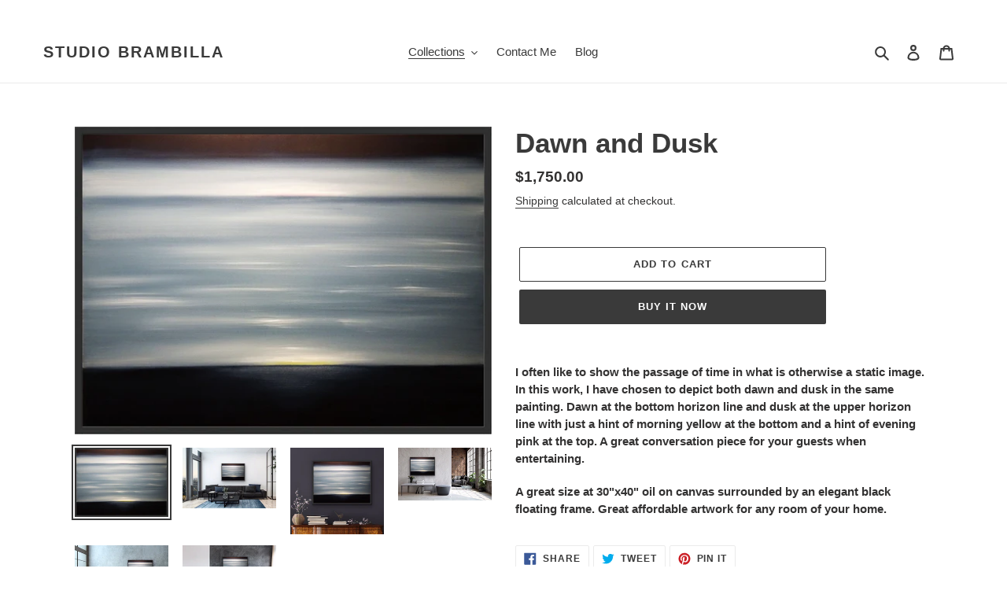

--- FILE ---
content_type: text/html; charset=utf-8
request_url: https://danbrambilla.com/collections/1-000-to-2-000/products/paintings-dawn-and-dusk-1
body_size: 20777
content:
<!doctype html>
<html class="no-js" lang="en">
<head> 
  <meta name="google-site-verification" content="e0oxK6LjVWMZ4N8SxGBMuFURkt090U201U0pNMcUgZw" />
  <meta name="p:domain_verify" content="2c330ddc84fcd4c5ab9e135c630a5d27"/>
  <meta charset="utf-8">
  <meta http-equiv="X-UA-Compatible" content="IE=edge,chrome=1">
  <meta name="viewport" content="width=device-width,initial-scale=1">
  <meta name="theme-color" content="#3a3a3a"><link rel="canonical" href="https://danbrambilla.com/products/paintings-dawn-and-dusk-1"><title>Affordable Wall Art
&ndash; Studio Brambilla</title><meta name="description" content="Great affordable artwork for any décor. Large and unique wall art."><!-- /snippets/social-meta-tags.liquid -->




<meta property="og:site_name" content="Studio Brambilla">
<meta property="og:url" content="https://danbrambilla.com/products/paintings-dawn-and-dusk-1">
<meta property="og:title" content="Affordable Wall Art">
<meta property="og:type" content="product">
<meta property="og:description" content="Great affordable artwork for any décor. Large and unique wall art.">

  <meta property="og:price:amount" content="1,750.00">
  <meta property="og:price:currency" content="CAD">

<meta property="og:image" content="http://danbrambilla.com/cdn/shop/products/Image-1_113147_1200x1200.jpg?v=1599506921"><meta property="og:image" content="http://danbrambilla.com/cdn/shop/products/Image-1_113151_1200x1200.jpg?v=1599506921"><meta property="og:image" content="http://danbrambilla.com/cdn/shop/products/Image-1_113155_1200x1200.jpg?v=1599506921">
<meta property="og:image:secure_url" content="https://danbrambilla.com/cdn/shop/products/Image-1_113147_1200x1200.jpg?v=1599506921"><meta property="og:image:secure_url" content="https://danbrambilla.com/cdn/shop/products/Image-1_113151_1200x1200.jpg?v=1599506921"><meta property="og:image:secure_url" content="https://danbrambilla.com/cdn/shop/products/Image-1_113155_1200x1200.jpg?v=1599506921">


<meta name="twitter:card" content="summary_large_image">
<meta name="twitter:title" content="Affordable Wall Art">
<meta name="twitter:description" content="Great affordable artwork for any décor. Large and unique wall art.">


  <link href="//danbrambilla.com/cdn/shop/t/10/assets/theme.scss.css?v=180948035961102444671759332588" rel="stylesheet" type="text/css" media="all" />

  <script>
    var theme = {
      breakpoints: {
        medium: 750,
        large: 990,
        widescreen: 1400
      },
      strings: {
        addToCart: "Add to cart",
        sold: "Translation missing: en.products.product.sold",
        unavailable: "Unavailable",
        regularPrice: "Regular price",
        salePrice: "Sale price",
        sale: "Sale",
        fromLowestPrice: "from [price]",
        vendor: "Vendor",
        showMore: "Show More",
        showLess: "Show Less",
        searchFor: "Search for",
        addressError: "Error looking up that address",
        addressNoResults: "No results for that address",
        addressQueryLimit: "You have exceeded the Google API usage limit. Consider upgrading to a \u003ca href=\"https:\/\/developers.google.com\/maps\/premium\/usage-limits\"\u003ePremium Plan\u003c\/a\u003e.",
        authError: "There was a problem authenticating your Google Maps account.",
        newWindow: "Opens in a new window.",
        external: "Opens external website.",
        newWindowExternal: "Opens external website in a new window.",
        removeLabel: "Remove [product]",
        update: "Update",
        quantity: "Quantity",
        discountedTotal: "Discounted total",
        regularTotal: "Regular total",
        priceColumn: "See Price column for discount details.",
        quantityMinimumMessage: "Quantity must be 1 or more",
        cartError: "There was an error while updating your cart. Please try again.",
        removedItemMessage: "Removed \u003cspan class=\"cart__removed-product-details\"\u003e([quantity]) [link]\u003c\/span\u003e from your cart.",
        unitPrice: "Unit price",
        unitPriceSeparator: "per",
        oneCartCount: "1 item",
        otherCartCount: "[count] items",
        quantityLabel: "Quantity: [count]",
        products: "Paintings",
        loading: "Loading",
        number_of_results: "[result_number] of [results_count]",
        number_of_results_found: "[results_count] results found",
        one_result_found: "1 result found"
      },
      moneyFormat: "${{amount}}",
      moneyFormatWithCurrency: "${{amount}} CAD",
      settings: {
        predictiveSearchEnabled: true,
        predictiveSearchShowPrice: false,
        predictiveSearchShowVendor: false
      }
    }

    document.documentElement.className = document.documentElement.className.replace('no-js', 'js');
  </script><script src="//danbrambilla.com/cdn/shop/t/10/assets/lazysizes.js?v=94224023136283657951638812260" async="async"></script>
  <script src="//danbrambilla.com/cdn/shop/t/10/assets/vendor.js?v=73555340668197180491638812266" defer="defer"></script>
  <script src="//danbrambilla.com/cdn/shop/t/10/assets/theme.js?v=98135347482632758761638812264" defer="defer"></script>

  <script>window.performance && window.performance.mark && window.performance.mark('shopify.content_for_header.start');</script><meta name="google-site-verification" content="9bzw5mgRAqM2LADXMCDBRXoSV8U1f5uGe3eRGY1gGpU">
<meta name="google-site-verification" content="e0oxK6LjVWMZ4N8SxGBMuFURkt090U201U0pNMcUgZw">
<meta name="facebook-domain-verification" content="6htjlizwjwtlslz59dsinn2uffysc7">
<meta name="facebook-domain-verification" content="upgb5sb43p0nab65pvcgdmq55r1iu1">
<meta id="shopify-digital-wallet" name="shopify-digital-wallet" content="/46866530471/digital_wallets/dialog">
<meta name="shopify-checkout-api-token" content="b26786882124af2dc93ae331ac1c99a6">
<meta id="in-context-paypal-metadata" data-shop-id="46866530471" data-venmo-supported="false" data-environment="production" data-locale="en_US" data-paypal-v4="true" data-currency="CAD">
<link rel="alternate" type="application/json+oembed" href="https://danbrambilla.com/products/paintings-dawn-and-dusk-1.oembed">
<script async="async" src="/checkouts/internal/preloads.js?locale=en-CA"></script>
<script id="shopify-features" type="application/json">{"accessToken":"b26786882124af2dc93ae331ac1c99a6","betas":["rich-media-storefront-analytics"],"domain":"danbrambilla.com","predictiveSearch":true,"shopId":46866530471,"locale":"en"}</script>
<script>var Shopify = Shopify || {};
Shopify.shop = "studio-brambilla.myshopify.com";
Shopify.locale = "en";
Shopify.currency = {"active":"CAD","rate":"1.0"};
Shopify.country = "CA";
Shopify.theme = {"name":"Copy of Debut","id":127494553767,"schema_name":"Debut","schema_version":"17.1.0","theme_store_id":796,"role":"main"};
Shopify.theme.handle = "null";
Shopify.theme.style = {"id":null,"handle":null};
Shopify.cdnHost = "danbrambilla.com/cdn";
Shopify.routes = Shopify.routes || {};
Shopify.routes.root = "/";</script>
<script type="module">!function(o){(o.Shopify=o.Shopify||{}).modules=!0}(window);</script>
<script>!function(o){function n(){var o=[];function n(){o.push(Array.prototype.slice.apply(arguments))}return n.q=o,n}var t=o.Shopify=o.Shopify||{};t.loadFeatures=n(),t.autoloadFeatures=n()}(window);</script>
<script id="shop-js-analytics" type="application/json">{"pageType":"product"}</script>
<script defer="defer" async type="module" src="//danbrambilla.com/cdn/shopifycloud/shop-js/modules/v2/client.init-shop-cart-sync_BApSsMSl.en.esm.js"></script>
<script defer="defer" async type="module" src="//danbrambilla.com/cdn/shopifycloud/shop-js/modules/v2/chunk.common_CBoos6YZ.esm.js"></script>
<script type="module">
  await import("//danbrambilla.com/cdn/shopifycloud/shop-js/modules/v2/client.init-shop-cart-sync_BApSsMSl.en.esm.js");
await import("//danbrambilla.com/cdn/shopifycloud/shop-js/modules/v2/chunk.common_CBoos6YZ.esm.js");

  window.Shopify.SignInWithShop?.initShopCartSync?.({"fedCMEnabled":true,"windoidEnabled":true});

</script>
<script>(function() {
  var isLoaded = false;
  function asyncLoad() {
    if (isLoaded) return;
    isLoaded = true;
    var urls = ["https:\/\/sdks.automizely.com\/conversions\/v1\/conversions.js?app_connection_id=e109d7fba9774762853b1dea2805b723\u0026mapped_org_id=10e2f32ee6d391f8bc364d3bcbc2deec_v1\u0026shop=studio-brambilla.myshopify.com","https:\/\/s3.amazonaws.com\/pixelpop\/usercontent\/scripts\/1af1c0ac-ffa4-40e8-800d-a3b345986139\/pixelpop.js?shop=studio-brambilla.myshopify.com"];
    for (var i = 0; i < urls.length; i++) {
      var s = document.createElement('script');
      s.type = 'text/javascript';
      s.async = true;
      s.src = urls[i];
      var x = document.getElementsByTagName('script')[0];
      x.parentNode.insertBefore(s, x);
    }
  };
  if(window.attachEvent) {
    window.attachEvent('onload', asyncLoad);
  } else {
    window.addEventListener('load', asyncLoad, false);
  }
})();</script>
<script id="__st">var __st={"a":46866530471,"offset":-18000,"reqid":"6a137e88-db86-4f1e-ae51-789e341d2d89-1768926130","pageurl":"danbrambilla.com\/collections\/1-000-to-2-000\/products\/paintings-dawn-and-dusk-1","u":"5c9dc2d7b034","p":"product","rtyp":"product","rid":5749679325351};</script>
<script>window.ShopifyPaypalV4VisibilityTracking = true;</script>
<script id="captcha-bootstrap">!function(){'use strict';const t='contact',e='account',n='new_comment',o=[[t,t],['blogs',n],['comments',n],[t,'customer']],c=[[e,'customer_login'],[e,'guest_login'],[e,'recover_customer_password'],[e,'create_customer']],r=t=>t.map((([t,e])=>`form[action*='/${t}']:not([data-nocaptcha='true']) input[name='form_type'][value='${e}']`)).join(','),a=t=>()=>t?[...document.querySelectorAll(t)].map((t=>t.form)):[];function s(){const t=[...o],e=r(t);return a(e)}const i='password',u='form_key',d=['recaptcha-v3-token','g-recaptcha-response','h-captcha-response',i],f=()=>{try{return window.sessionStorage}catch{return}},m='__shopify_v',_=t=>t.elements[u];function p(t,e,n=!1){try{const o=window.sessionStorage,c=JSON.parse(o.getItem(e)),{data:r}=function(t){const{data:e,action:n}=t;return t[m]||n?{data:e,action:n}:{data:t,action:n}}(c);for(const[e,n]of Object.entries(r))t.elements[e]&&(t.elements[e].value=n);n&&o.removeItem(e)}catch(o){console.error('form repopulation failed',{error:o})}}const l='form_type',E='cptcha';function T(t){t.dataset[E]=!0}const w=window,h=w.document,L='Shopify',v='ce_forms',y='captcha';let A=!1;((t,e)=>{const n=(g='f06e6c50-85a8-45c8-87d0-21a2b65856fe',I='https://cdn.shopify.com/shopifycloud/storefront-forms-hcaptcha/ce_storefront_forms_captcha_hcaptcha.v1.5.2.iife.js',D={infoText:'Protected by hCaptcha',privacyText:'Privacy',termsText:'Terms'},(t,e,n)=>{const o=w[L][v],c=o.bindForm;if(c)return c(t,g,e,D).then(n);var r;o.q.push([[t,g,e,D],n]),r=I,A||(h.body.append(Object.assign(h.createElement('script'),{id:'captcha-provider',async:!0,src:r})),A=!0)});var g,I,D;w[L]=w[L]||{},w[L][v]=w[L][v]||{},w[L][v].q=[],w[L][y]=w[L][y]||{},w[L][y].protect=function(t,e){n(t,void 0,e),T(t)},Object.freeze(w[L][y]),function(t,e,n,w,h,L){const[v,y,A,g]=function(t,e,n){const i=e?o:[],u=t?c:[],d=[...i,...u],f=r(d),m=r(i),_=r(d.filter((([t,e])=>n.includes(e))));return[a(f),a(m),a(_),s()]}(w,h,L),I=t=>{const e=t.target;return e instanceof HTMLFormElement?e:e&&e.form},D=t=>v().includes(t);t.addEventListener('submit',(t=>{const e=I(t);if(!e)return;const n=D(e)&&!e.dataset.hcaptchaBound&&!e.dataset.recaptchaBound,o=_(e),c=g().includes(e)&&(!o||!o.value);(n||c)&&t.preventDefault(),c&&!n&&(function(t){try{if(!f())return;!function(t){const e=f();if(!e)return;const n=_(t);if(!n)return;const o=n.value;o&&e.removeItem(o)}(t);const e=Array.from(Array(32),(()=>Math.random().toString(36)[2])).join('');!function(t,e){_(t)||t.append(Object.assign(document.createElement('input'),{type:'hidden',name:u})),t.elements[u].value=e}(t,e),function(t,e){const n=f();if(!n)return;const o=[...t.querySelectorAll(`input[type='${i}']`)].map((({name:t})=>t)),c=[...d,...o],r={};for(const[a,s]of new FormData(t).entries())c.includes(a)||(r[a]=s);n.setItem(e,JSON.stringify({[m]:1,action:t.action,data:r}))}(t,e)}catch(e){console.error('failed to persist form',e)}}(e),e.submit())}));const S=(t,e)=>{t&&!t.dataset[E]&&(n(t,e.some((e=>e===t))),T(t))};for(const o of['focusin','change'])t.addEventListener(o,(t=>{const e=I(t);D(e)&&S(e,y())}));const B=e.get('form_key'),M=e.get(l),P=B&&M;t.addEventListener('DOMContentLoaded',(()=>{const t=y();if(P)for(const e of t)e.elements[l].value===M&&p(e,B);[...new Set([...A(),...v().filter((t=>'true'===t.dataset.shopifyCaptcha))])].forEach((e=>S(e,t)))}))}(h,new URLSearchParams(w.location.search),n,t,e,['guest_login'])})(!1,!0)}();</script>
<script integrity="sha256-4kQ18oKyAcykRKYeNunJcIwy7WH5gtpwJnB7kiuLZ1E=" data-source-attribution="shopify.loadfeatures" defer="defer" src="//danbrambilla.com/cdn/shopifycloud/storefront/assets/storefront/load_feature-a0a9edcb.js" crossorigin="anonymous"></script>
<script data-source-attribution="shopify.dynamic_checkout.dynamic.init">var Shopify=Shopify||{};Shopify.PaymentButton=Shopify.PaymentButton||{isStorefrontPortableWallets:!0,init:function(){window.Shopify.PaymentButton.init=function(){};var t=document.createElement("script");t.src="https://danbrambilla.com/cdn/shopifycloud/portable-wallets/latest/portable-wallets.en.js",t.type="module",document.head.appendChild(t)}};
</script>
<script data-source-attribution="shopify.dynamic_checkout.buyer_consent">
  function portableWalletsHideBuyerConsent(e){var t=document.getElementById("shopify-buyer-consent"),n=document.getElementById("shopify-subscription-policy-button");t&&n&&(t.classList.add("hidden"),t.setAttribute("aria-hidden","true"),n.removeEventListener("click",e))}function portableWalletsShowBuyerConsent(e){var t=document.getElementById("shopify-buyer-consent"),n=document.getElementById("shopify-subscription-policy-button");t&&n&&(t.classList.remove("hidden"),t.removeAttribute("aria-hidden"),n.addEventListener("click",e))}window.Shopify?.PaymentButton&&(window.Shopify.PaymentButton.hideBuyerConsent=portableWalletsHideBuyerConsent,window.Shopify.PaymentButton.showBuyerConsent=portableWalletsShowBuyerConsent);
</script>
<script>
  function portableWalletsCleanup(e){e&&e.src&&console.error("Failed to load portable wallets script "+e.src);var t=document.querySelectorAll("shopify-accelerated-checkout .shopify-payment-button__skeleton, shopify-accelerated-checkout-cart .wallet-cart-button__skeleton"),e=document.getElementById("shopify-buyer-consent");for(let e=0;e<t.length;e++)t[e].remove();e&&e.remove()}function portableWalletsNotLoadedAsModule(e){e instanceof ErrorEvent&&"string"==typeof e.message&&e.message.includes("import.meta")&&"string"==typeof e.filename&&e.filename.includes("portable-wallets")&&(window.removeEventListener("error",portableWalletsNotLoadedAsModule),window.Shopify.PaymentButton.failedToLoad=e,"loading"===document.readyState?document.addEventListener("DOMContentLoaded",window.Shopify.PaymentButton.init):window.Shopify.PaymentButton.init())}window.addEventListener("error",portableWalletsNotLoadedAsModule);
</script>

<script type="module" src="https://danbrambilla.com/cdn/shopifycloud/portable-wallets/latest/portable-wallets.en.js" onError="portableWalletsCleanup(this)" crossorigin="anonymous"></script>
<script nomodule>
  document.addEventListener("DOMContentLoaded", portableWalletsCleanup);
</script>

<link id="shopify-accelerated-checkout-styles" rel="stylesheet" media="screen" href="https://danbrambilla.com/cdn/shopifycloud/portable-wallets/latest/accelerated-checkout-backwards-compat.css" crossorigin="anonymous">
<style id="shopify-accelerated-checkout-cart">
        #shopify-buyer-consent {
  margin-top: 1em;
  display: inline-block;
  width: 100%;
}

#shopify-buyer-consent.hidden {
  display: none;
}

#shopify-subscription-policy-button {
  background: none;
  border: none;
  padding: 0;
  text-decoration: underline;
  font-size: inherit;
  cursor: pointer;
}

#shopify-subscription-policy-button::before {
  box-shadow: none;
}

      </style>

<script>window.performance && window.performance.mark && window.performance.mark('shopify.content_for_header.end');</script>
 

<script>window.__pagefly_analytics_settings__={"acceptTracking":false};</script>

  

<link href="https://monorail-edge.shopifysvc.com" rel="dns-prefetch">
<script>(function(){if ("sendBeacon" in navigator && "performance" in window) {try {var session_token_from_headers = performance.getEntriesByType('navigation')[0].serverTiming.find(x => x.name == '_s').description;} catch {var session_token_from_headers = undefined;}var session_cookie_matches = document.cookie.match(/_shopify_s=([^;]*)/);var session_token_from_cookie = session_cookie_matches && session_cookie_matches.length === 2 ? session_cookie_matches[1] : "";var session_token = session_token_from_headers || session_token_from_cookie || "";function handle_abandonment_event(e) {var entries = performance.getEntries().filter(function(entry) {return /monorail-edge.shopifysvc.com/.test(entry.name);});if (!window.abandonment_tracked && entries.length === 0) {window.abandonment_tracked = true;var currentMs = Date.now();var navigation_start = performance.timing.navigationStart;var payload = {shop_id: 46866530471,url: window.location.href,navigation_start,duration: currentMs - navigation_start,session_token,page_type: "product"};window.navigator.sendBeacon("https://monorail-edge.shopifysvc.com/v1/produce", JSON.stringify({schema_id: "online_store_buyer_site_abandonment/1.1",payload: payload,metadata: {event_created_at_ms: currentMs,event_sent_at_ms: currentMs}}));}}window.addEventListener('pagehide', handle_abandonment_event);}}());</script>
<script id="web-pixels-manager-setup">(function e(e,d,r,n,o){if(void 0===o&&(o={}),!Boolean(null===(a=null===(i=window.Shopify)||void 0===i?void 0:i.analytics)||void 0===a?void 0:a.replayQueue)){var i,a;window.Shopify=window.Shopify||{};var t=window.Shopify;t.analytics=t.analytics||{};var s=t.analytics;s.replayQueue=[],s.publish=function(e,d,r){return s.replayQueue.push([e,d,r]),!0};try{self.performance.mark("wpm:start")}catch(e){}var l=function(){var e={modern:/Edge?\/(1{2}[4-9]|1[2-9]\d|[2-9]\d{2}|\d{4,})\.\d+(\.\d+|)|Firefox\/(1{2}[4-9]|1[2-9]\d|[2-9]\d{2}|\d{4,})\.\d+(\.\d+|)|Chrom(ium|e)\/(9{2}|\d{3,})\.\d+(\.\d+|)|(Maci|X1{2}).+ Version\/(15\.\d+|(1[6-9]|[2-9]\d|\d{3,})\.\d+)([,.]\d+|)( \(\w+\)|)( Mobile\/\w+|) Safari\/|Chrome.+OPR\/(9{2}|\d{3,})\.\d+\.\d+|(CPU[ +]OS|iPhone[ +]OS|CPU[ +]iPhone|CPU IPhone OS|CPU iPad OS)[ +]+(15[._]\d+|(1[6-9]|[2-9]\d|\d{3,})[._]\d+)([._]\d+|)|Android:?[ /-](13[3-9]|1[4-9]\d|[2-9]\d{2}|\d{4,})(\.\d+|)(\.\d+|)|Android.+Firefox\/(13[5-9]|1[4-9]\d|[2-9]\d{2}|\d{4,})\.\d+(\.\d+|)|Android.+Chrom(ium|e)\/(13[3-9]|1[4-9]\d|[2-9]\d{2}|\d{4,})\.\d+(\.\d+|)|SamsungBrowser\/([2-9]\d|\d{3,})\.\d+/,legacy:/Edge?\/(1[6-9]|[2-9]\d|\d{3,})\.\d+(\.\d+|)|Firefox\/(5[4-9]|[6-9]\d|\d{3,})\.\d+(\.\d+|)|Chrom(ium|e)\/(5[1-9]|[6-9]\d|\d{3,})\.\d+(\.\d+|)([\d.]+$|.*Safari\/(?![\d.]+ Edge\/[\d.]+$))|(Maci|X1{2}).+ Version\/(10\.\d+|(1[1-9]|[2-9]\d|\d{3,})\.\d+)([,.]\d+|)( \(\w+\)|)( Mobile\/\w+|) Safari\/|Chrome.+OPR\/(3[89]|[4-9]\d|\d{3,})\.\d+\.\d+|(CPU[ +]OS|iPhone[ +]OS|CPU[ +]iPhone|CPU IPhone OS|CPU iPad OS)[ +]+(10[._]\d+|(1[1-9]|[2-9]\d|\d{3,})[._]\d+)([._]\d+|)|Android:?[ /-](13[3-9]|1[4-9]\d|[2-9]\d{2}|\d{4,})(\.\d+|)(\.\d+|)|Mobile Safari.+OPR\/([89]\d|\d{3,})\.\d+\.\d+|Android.+Firefox\/(13[5-9]|1[4-9]\d|[2-9]\d{2}|\d{4,})\.\d+(\.\d+|)|Android.+Chrom(ium|e)\/(13[3-9]|1[4-9]\d|[2-9]\d{2}|\d{4,})\.\d+(\.\d+|)|Android.+(UC? ?Browser|UCWEB|U3)[ /]?(15\.([5-9]|\d{2,})|(1[6-9]|[2-9]\d|\d{3,})\.\d+)\.\d+|SamsungBrowser\/(5\.\d+|([6-9]|\d{2,})\.\d+)|Android.+MQ{2}Browser\/(14(\.(9|\d{2,})|)|(1[5-9]|[2-9]\d|\d{3,})(\.\d+|))(\.\d+|)|K[Aa][Ii]OS\/(3\.\d+|([4-9]|\d{2,})\.\d+)(\.\d+|)/},d=e.modern,r=e.legacy,n=navigator.userAgent;return n.match(d)?"modern":n.match(r)?"legacy":"unknown"}(),u="modern"===l?"modern":"legacy",c=(null!=n?n:{modern:"",legacy:""})[u],f=function(e){return[e.baseUrl,"/wpm","/b",e.hashVersion,"modern"===e.buildTarget?"m":"l",".js"].join("")}({baseUrl:d,hashVersion:r,buildTarget:u}),m=function(e){var d=e.version,r=e.bundleTarget,n=e.surface,o=e.pageUrl,i=e.monorailEndpoint;return{emit:function(e){var a=e.status,t=e.errorMsg,s=(new Date).getTime(),l=JSON.stringify({metadata:{event_sent_at_ms:s},events:[{schema_id:"web_pixels_manager_load/3.1",payload:{version:d,bundle_target:r,page_url:o,status:a,surface:n,error_msg:t},metadata:{event_created_at_ms:s}}]});if(!i)return console&&console.warn&&console.warn("[Web Pixels Manager] No Monorail endpoint provided, skipping logging."),!1;try{return self.navigator.sendBeacon.bind(self.navigator)(i,l)}catch(e){}var u=new XMLHttpRequest;try{return u.open("POST",i,!0),u.setRequestHeader("Content-Type","text/plain"),u.send(l),!0}catch(e){return console&&console.warn&&console.warn("[Web Pixels Manager] Got an unhandled error while logging to Monorail."),!1}}}}({version:r,bundleTarget:l,surface:e.surface,pageUrl:self.location.href,monorailEndpoint:e.monorailEndpoint});try{o.browserTarget=l,function(e){var d=e.src,r=e.async,n=void 0===r||r,o=e.onload,i=e.onerror,a=e.sri,t=e.scriptDataAttributes,s=void 0===t?{}:t,l=document.createElement("script"),u=document.querySelector("head"),c=document.querySelector("body");if(l.async=n,l.src=d,a&&(l.integrity=a,l.crossOrigin="anonymous"),s)for(var f in s)if(Object.prototype.hasOwnProperty.call(s,f))try{l.dataset[f]=s[f]}catch(e){}if(o&&l.addEventListener("load",o),i&&l.addEventListener("error",i),u)u.appendChild(l);else{if(!c)throw new Error("Did not find a head or body element to append the script");c.appendChild(l)}}({src:f,async:!0,onload:function(){if(!function(){var e,d;return Boolean(null===(d=null===(e=window.Shopify)||void 0===e?void 0:e.analytics)||void 0===d?void 0:d.initialized)}()){var d=window.webPixelsManager.init(e)||void 0;if(d){var r=window.Shopify.analytics;r.replayQueue.forEach((function(e){var r=e[0],n=e[1],o=e[2];d.publishCustomEvent(r,n,o)})),r.replayQueue=[],r.publish=d.publishCustomEvent,r.visitor=d.visitor,r.initialized=!0}}},onerror:function(){return m.emit({status:"failed",errorMsg:"".concat(f," has failed to load")})},sri:function(e){var d=/^sha384-[A-Za-z0-9+/=]+$/;return"string"==typeof e&&d.test(e)}(c)?c:"",scriptDataAttributes:o}),m.emit({status:"loading"})}catch(e){m.emit({status:"failed",errorMsg:(null==e?void 0:e.message)||"Unknown error"})}}})({shopId: 46866530471,storefrontBaseUrl: "https://danbrambilla.com",extensionsBaseUrl: "https://extensions.shopifycdn.com/cdn/shopifycloud/web-pixels-manager",monorailEndpoint: "https://monorail-edge.shopifysvc.com/unstable/produce_batch",surface: "storefront-renderer",enabledBetaFlags: ["2dca8a86"],webPixelsConfigList: [{"id":"1076854951","configuration":"{\"hashed_organization_id\":\"10e2f32ee6d391f8bc364d3bcbc2deec_v1\",\"app_key\":\"studio-brambilla\",\"allow_collect_personal_data\":\"true\"}","eventPayloadVersion":"v1","runtimeContext":"STRICT","scriptVersion":"6f6660f15c595d517f203f6e1abcb171","type":"APP","apiClientId":2814809,"privacyPurposes":["ANALYTICS","MARKETING","SALE_OF_DATA"],"dataSharingAdjustments":{"protectedCustomerApprovalScopes":["read_customer_address","read_customer_email","read_customer_name","read_customer_personal_data","read_customer_phone"]}},{"id":"577831079","configuration":"{\"config\":\"{\\\"pixel_id\\\":\\\"G-9QZKEXQ11F\\\",\\\"target_country\\\":\\\"CA\\\",\\\"gtag_events\\\":[{\\\"type\\\":\\\"begin_checkout\\\",\\\"action_label\\\":[\\\"G-9QZKEXQ11F\\\",\\\"AW-550861349\\\/_0RGCIWtmeIBEKX01YYC\\\"]},{\\\"type\\\":\\\"search\\\",\\\"action_label\\\":[\\\"G-9QZKEXQ11F\\\",\\\"AW-550861349\\\/w2YTCIitmeIBEKX01YYC\\\"]},{\\\"type\\\":\\\"view_item\\\",\\\"action_label\\\":[\\\"G-9QZKEXQ11F\\\",\\\"AW-550861349\\\/PkUCCP-smeIBEKX01YYC\\\"]},{\\\"type\\\":\\\"purchase\\\",\\\"action_label\\\":[\\\"G-9QZKEXQ11F\\\",\\\"AW-550861349\\\/48HsCPysmeIBEKX01YYC\\\"]},{\\\"type\\\":\\\"page_view\\\",\\\"action_label\\\":[\\\"G-9QZKEXQ11F\\\",\\\"AW-550861349\\\/4agzCPmsmeIBEKX01YYC\\\"]},{\\\"type\\\":\\\"add_payment_info\\\",\\\"action_label\\\":[\\\"G-9QZKEXQ11F\\\",\\\"AW-550861349\\\/ssypCIutmeIBEKX01YYC\\\"]},{\\\"type\\\":\\\"add_to_cart\\\",\\\"action_label\\\":[\\\"G-9QZKEXQ11F\\\",\\\"AW-550861349\\\/PXE8CIKtmeIBEKX01YYC\\\"]}],\\\"enable_monitoring_mode\\\":false}\"}","eventPayloadVersion":"v1","runtimeContext":"OPEN","scriptVersion":"b2a88bafab3e21179ed38636efcd8a93","type":"APP","apiClientId":1780363,"privacyPurposes":[],"dataSharingAdjustments":{"protectedCustomerApprovalScopes":["read_customer_address","read_customer_email","read_customer_name","read_customer_personal_data","read_customer_phone"]}},{"id":"221249703","configuration":"{\"pixel_id\":\"615039402712338\",\"pixel_type\":\"facebook_pixel\",\"metaapp_system_user_token\":\"-\"}","eventPayloadVersion":"v1","runtimeContext":"OPEN","scriptVersion":"ca16bc87fe92b6042fbaa3acc2fbdaa6","type":"APP","apiClientId":2329312,"privacyPurposes":["ANALYTICS","MARKETING","SALE_OF_DATA"],"dataSharingAdjustments":{"protectedCustomerApprovalScopes":["read_customer_address","read_customer_email","read_customer_name","read_customer_personal_data","read_customer_phone"]}},{"id":"69730471","configuration":"{\"tagID\":\"2614009247611\"}","eventPayloadVersion":"v1","runtimeContext":"STRICT","scriptVersion":"18031546ee651571ed29edbe71a3550b","type":"APP","apiClientId":3009811,"privacyPurposes":["ANALYTICS","MARKETING","SALE_OF_DATA"],"dataSharingAdjustments":{"protectedCustomerApprovalScopes":["read_customer_address","read_customer_email","read_customer_name","read_customer_personal_data","read_customer_phone"]}},{"id":"shopify-app-pixel","configuration":"{}","eventPayloadVersion":"v1","runtimeContext":"STRICT","scriptVersion":"0450","apiClientId":"shopify-pixel","type":"APP","privacyPurposes":["ANALYTICS","MARKETING"]},{"id":"shopify-custom-pixel","eventPayloadVersion":"v1","runtimeContext":"LAX","scriptVersion":"0450","apiClientId":"shopify-pixel","type":"CUSTOM","privacyPurposes":["ANALYTICS","MARKETING"]}],isMerchantRequest: false,initData: {"shop":{"name":"Studio Brambilla","paymentSettings":{"currencyCode":"CAD"},"myshopifyDomain":"studio-brambilla.myshopify.com","countryCode":"CA","storefrontUrl":"https:\/\/danbrambilla.com"},"customer":null,"cart":null,"checkout":null,"productVariants":[{"price":{"amount":1750.0,"currencyCode":"CAD"},"product":{"title":"Dawn and Dusk","vendor":"Studio Brambilla","id":"5749679325351","untranslatedTitle":"Dawn and Dusk","url":"\/products\/paintings-dawn-and-dusk-1","type":"painting"},"id":"36271928672423","image":{"src":"\/\/danbrambilla.com\/cdn\/shop\/products\/Image-1_113147.jpg?v=1599506921"},"sku":"","title":"Default Title","untranslatedTitle":"Default Title"}],"purchasingCompany":null},},"https://danbrambilla.com/cdn","fcfee988w5aeb613cpc8e4bc33m6693e112",{"modern":"","legacy":""},{"shopId":"46866530471","storefrontBaseUrl":"https:\/\/danbrambilla.com","extensionBaseUrl":"https:\/\/extensions.shopifycdn.com\/cdn\/shopifycloud\/web-pixels-manager","surface":"storefront-renderer","enabledBetaFlags":"[\"2dca8a86\"]","isMerchantRequest":"false","hashVersion":"fcfee988w5aeb613cpc8e4bc33m6693e112","publish":"custom","events":"[[\"page_viewed\",{}],[\"product_viewed\",{\"productVariant\":{\"price\":{\"amount\":1750.0,\"currencyCode\":\"CAD\"},\"product\":{\"title\":\"Dawn and Dusk\",\"vendor\":\"Studio Brambilla\",\"id\":\"5749679325351\",\"untranslatedTitle\":\"Dawn and Dusk\",\"url\":\"\/products\/paintings-dawn-and-dusk-1\",\"type\":\"painting\"},\"id\":\"36271928672423\",\"image\":{\"src\":\"\/\/danbrambilla.com\/cdn\/shop\/products\/Image-1_113147.jpg?v=1599506921\"},\"sku\":\"\",\"title\":\"Default Title\",\"untranslatedTitle\":\"Default Title\"}}]]"});</script><script>
  window.ShopifyAnalytics = window.ShopifyAnalytics || {};
  window.ShopifyAnalytics.meta = window.ShopifyAnalytics.meta || {};
  window.ShopifyAnalytics.meta.currency = 'CAD';
  var meta = {"product":{"id":5749679325351,"gid":"gid:\/\/shopify\/Product\/5749679325351","vendor":"Studio Brambilla","type":"painting","handle":"paintings-dawn-and-dusk-1","variants":[{"id":36271928672423,"price":175000,"name":"Dawn and Dusk","public_title":null,"sku":""}],"remote":false},"page":{"pageType":"product","resourceType":"product","resourceId":5749679325351,"requestId":"6a137e88-db86-4f1e-ae51-789e341d2d89-1768926130"}};
  for (var attr in meta) {
    window.ShopifyAnalytics.meta[attr] = meta[attr];
  }
</script>
<script class="analytics">
  (function () {
    var customDocumentWrite = function(content) {
      var jquery = null;

      if (window.jQuery) {
        jquery = window.jQuery;
      } else if (window.Checkout && window.Checkout.$) {
        jquery = window.Checkout.$;
      }

      if (jquery) {
        jquery('body').append(content);
      }
    };

    var hasLoggedConversion = function(token) {
      if (token) {
        return document.cookie.indexOf('loggedConversion=' + token) !== -1;
      }
      return false;
    }

    var setCookieIfConversion = function(token) {
      if (token) {
        var twoMonthsFromNow = new Date(Date.now());
        twoMonthsFromNow.setMonth(twoMonthsFromNow.getMonth() + 2);

        document.cookie = 'loggedConversion=' + token + '; expires=' + twoMonthsFromNow;
      }
    }

    var trekkie = window.ShopifyAnalytics.lib = window.trekkie = window.trekkie || [];
    if (trekkie.integrations) {
      return;
    }
    trekkie.methods = [
      'identify',
      'page',
      'ready',
      'track',
      'trackForm',
      'trackLink'
    ];
    trekkie.factory = function(method) {
      return function() {
        var args = Array.prototype.slice.call(arguments);
        args.unshift(method);
        trekkie.push(args);
        return trekkie;
      };
    };
    for (var i = 0; i < trekkie.methods.length; i++) {
      var key = trekkie.methods[i];
      trekkie[key] = trekkie.factory(key);
    }
    trekkie.load = function(config) {
      trekkie.config = config || {};
      trekkie.config.initialDocumentCookie = document.cookie;
      var first = document.getElementsByTagName('script')[0];
      var script = document.createElement('script');
      script.type = 'text/javascript';
      script.onerror = function(e) {
        var scriptFallback = document.createElement('script');
        scriptFallback.type = 'text/javascript';
        scriptFallback.onerror = function(error) {
                var Monorail = {
      produce: function produce(monorailDomain, schemaId, payload) {
        var currentMs = new Date().getTime();
        var event = {
          schema_id: schemaId,
          payload: payload,
          metadata: {
            event_created_at_ms: currentMs,
            event_sent_at_ms: currentMs
          }
        };
        return Monorail.sendRequest("https://" + monorailDomain + "/v1/produce", JSON.stringify(event));
      },
      sendRequest: function sendRequest(endpointUrl, payload) {
        // Try the sendBeacon API
        if (window && window.navigator && typeof window.navigator.sendBeacon === 'function' && typeof window.Blob === 'function' && !Monorail.isIos12()) {
          var blobData = new window.Blob([payload], {
            type: 'text/plain'
          });

          if (window.navigator.sendBeacon(endpointUrl, blobData)) {
            return true;
          } // sendBeacon was not successful

        } // XHR beacon

        var xhr = new XMLHttpRequest();

        try {
          xhr.open('POST', endpointUrl);
          xhr.setRequestHeader('Content-Type', 'text/plain');
          xhr.send(payload);
        } catch (e) {
          console.log(e);
        }

        return false;
      },
      isIos12: function isIos12() {
        return window.navigator.userAgent.lastIndexOf('iPhone; CPU iPhone OS 12_') !== -1 || window.navigator.userAgent.lastIndexOf('iPad; CPU OS 12_') !== -1;
      }
    };
    Monorail.produce('monorail-edge.shopifysvc.com',
      'trekkie_storefront_load_errors/1.1',
      {shop_id: 46866530471,
      theme_id: 127494553767,
      app_name: "storefront",
      context_url: window.location.href,
      source_url: "//danbrambilla.com/cdn/s/trekkie.storefront.cd680fe47e6c39ca5d5df5f0a32d569bc48c0f27.min.js"});

        };
        scriptFallback.async = true;
        scriptFallback.src = '//danbrambilla.com/cdn/s/trekkie.storefront.cd680fe47e6c39ca5d5df5f0a32d569bc48c0f27.min.js';
        first.parentNode.insertBefore(scriptFallback, first);
      };
      script.async = true;
      script.src = '//danbrambilla.com/cdn/s/trekkie.storefront.cd680fe47e6c39ca5d5df5f0a32d569bc48c0f27.min.js';
      first.parentNode.insertBefore(script, first);
    };
    trekkie.load(
      {"Trekkie":{"appName":"storefront","development":false,"defaultAttributes":{"shopId":46866530471,"isMerchantRequest":null,"themeId":127494553767,"themeCityHash":"15229987309990849844","contentLanguage":"en","currency":"CAD","eventMetadataId":"bb543571-e962-42c6-8579-4dec635a45a6"},"isServerSideCookieWritingEnabled":true,"monorailRegion":"shop_domain","enabledBetaFlags":["65f19447"]},"Session Attribution":{},"S2S":{"facebookCapiEnabled":true,"source":"trekkie-storefront-renderer","apiClientId":580111}}
    );

    var loaded = false;
    trekkie.ready(function() {
      if (loaded) return;
      loaded = true;

      window.ShopifyAnalytics.lib = window.trekkie;

      var originalDocumentWrite = document.write;
      document.write = customDocumentWrite;
      try { window.ShopifyAnalytics.merchantGoogleAnalytics.call(this); } catch(error) {};
      document.write = originalDocumentWrite;

      window.ShopifyAnalytics.lib.page(null,{"pageType":"product","resourceType":"product","resourceId":5749679325351,"requestId":"6a137e88-db86-4f1e-ae51-789e341d2d89-1768926130","shopifyEmitted":true});

      var match = window.location.pathname.match(/checkouts\/(.+)\/(thank_you|post_purchase)/)
      var token = match? match[1]: undefined;
      if (!hasLoggedConversion(token)) {
        setCookieIfConversion(token);
        window.ShopifyAnalytics.lib.track("Viewed Product",{"currency":"CAD","variantId":36271928672423,"productId":5749679325351,"productGid":"gid:\/\/shopify\/Product\/5749679325351","name":"Dawn and Dusk","price":"1750.00","sku":"","brand":"Studio Brambilla","variant":null,"category":"painting","nonInteraction":true,"remote":false},undefined,undefined,{"shopifyEmitted":true});
      window.ShopifyAnalytics.lib.track("monorail:\/\/trekkie_storefront_viewed_product\/1.1",{"currency":"CAD","variantId":36271928672423,"productId":5749679325351,"productGid":"gid:\/\/shopify\/Product\/5749679325351","name":"Dawn and Dusk","price":"1750.00","sku":"","brand":"Studio Brambilla","variant":null,"category":"painting","nonInteraction":true,"remote":false,"referer":"https:\/\/danbrambilla.com\/collections\/1-000-to-2-000\/products\/paintings-dawn-and-dusk-1"});
      }
    });


        var eventsListenerScript = document.createElement('script');
        eventsListenerScript.async = true;
        eventsListenerScript.src = "//danbrambilla.com/cdn/shopifycloud/storefront/assets/shop_events_listener-3da45d37.js";
        document.getElementsByTagName('head')[0].appendChild(eventsListenerScript);

})();</script>
  <script>
  if (!window.ga || (window.ga && typeof window.ga !== 'function')) {
    window.ga = function ga() {
      (window.ga.q = window.ga.q || []).push(arguments);
      if (window.Shopify && window.Shopify.analytics && typeof window.Shopify.analytics.publish === 'function') {
        window.Shopify.analytics.publish("ga_stub_called", {}, {sendTo: "google_osp_migration"});
      }
      console.error("Shopify's Google Analytics stub called with:", Array.from(arguments), "\nSee https://help.shopify.com/manual/promoting-marketing/pixels/pixel-migration#google for more information.");
    };
    if (window.Shopify && window.Shopify.analytics && typeof window.Shopify.analytics.publish === 'function') {
      window.Shopify.analytics.publish("ga_stub_initialized", {}, {sendTo: "google_osp_migration"});
    }
  }
</script>
<script
  defer
  src="https://danbrambilla.com/cdn/shopifycloud/perf-kit/shopify-perf-kit-3.0.4.min.js"
  data-application="storefront-renderer"
  data-shop-id="46866530471"
  data-render-region="gcp-us-central1"
  data-page-type="product"
  data-theme-instance-id="127494553767"
  data-theme-name="Debut"
  data-theme-version="17.1.0"
  data-monorail-region="shop_domain"
  data-resource-timing-sampling-rate="10"
  data-shs="true"
  data-shs-beacon="true"
  data-shs-export-with-fetch="true"
  data-shs-logs-sample-rate="1"
  data-shs-beacon-endpoint="https://danbrambilla.com/api/collect"
></script>
</head> 

<body class="template-product">

  <a class="in-page-link visually-hidden skip-link" href="#MainContent">Skip to content</a><style data-shopify>

  .cart-popup {
    box-shadow: 1px 1px 10px 2px rgba(235, 235, 235, 0.5);
  }</style><div class="cart-popup-wrapper cart-popup-wrapper--hidden" role="dialog" aria-modal="true" aria-labelledby="CartPopupHeading" data-cart-popup-wrapper>
  <div class="cart-popup" data-cart-popup tabindex="-1">
    <div class="cart-popup__header">
      <h2 id="CartPopupHeading" class="cart-popup__heading">Just added to your cart</h2>
      <button class="cart-popup__close" aria-label="Close" data-cart-popup-close><svg aria-hidden="true" focusable="false" role="presentation" class="icon icon-close" viewBox="0 0 40 40"><path d="M23.868 20.015L39.117 4.78c1.11-1.108 1.11-2.77 0-3.877-1.109-1.108-2.773-1.108-3.882 0L19.986 16.137 4.737.904C3.628-.204 1.965-.204.856.904c-1.11 1.108-1.11 2.77 0 3.877l15.249 15.234L.855 35.248c-1.108 1.108-1.108 2.77 0 3.877.555.554 1.248.831 1.942.831s1.386-.277 1.94-.83l15.25-15.234 15.248 15.233c.555.554 1.248.831 1.941.831s1.387-.277 1.941-.83c1.11-1.109 1.11-2.77 0-3.878L23.868 20.015z" class="layer"/></svg></button>
    </div>
    <div class="cart-popup-item">
      <div class="cart-popup-item__image-wrapper hide" data-cart-popup-image-wrapper>
        <div class="cart-popup-item__image cart-popup-item__image--placeholder" data-cart-popup-image-placeholder>
          <div data-placeholder-size></div>
          <div class="placeholder-background placeholder-background--animation"></div>
        </div>
      </div>
      <div class="cart-popup-item__description">
        <div>
          <h3 class="cart-popup-item__title" data-cart-popup-title></h3>
          <ul class="product-details" aria-label="Painting details" data-cart-popup-product-details></ul>
        </div>
        <div class="cart-popup-item__quantity">
          <span class="visually-hidden" data-cart-popup-quantity-label></span>
          <span aria-hidden="true">Qty:</span>
          <span aria-hidden="true" data-cart-popup-quantity></span>
        </div>
      </div>
    </div>

    <a href="/cart" class="cart-popup__cta-link btn btn--secondary-accent">
      View cart (<span data-cart-popup-cart-quantity></span>)
    </a>

    <div class="cart-popup__dismiss">
      <button class="cart-popup__dismiss-button text-link text-link--accent" data-cart-popup-dismiss>
        Continue shopping
      </button>
    </div>
  </div>
</div>

<div id="shopify-section-header" class="shopify-section">
  <style>
    

    
      .site-header__logo-image {
        margin: 0;
      }
    
  </style>


<div id="SearchDrawer" class="search-bar drawer drawer--top" role="dialog" aria-modal="true" aria-label="Search" data-predictive-search-drawer>
  <div class="search-bar__interior">
    <div class="search-form__container" data-search-form-container>
      <form class="search-form search-bar__form" action="/search" method="get" role="search">
        <div class="search-form__input-wrapper">
          <input
            type="text"
            name="q"
            placeholder="Search"
            role="combobox"
            aria-autocomplete="list"
            aria-owns="predictive-search-results"
            aria-expanded="false"
            aria-label="Search"
            aria-haspopup="listbox"
            class="search-form__input search-bar__input"
            data-predictive-search-drawer-input
          />
          <input type="hidden" name="options[prefix]" value="last" aria-hidden="true" />
          <div class="predictive-search-wrapper predictive-search-wrapper--drawer" data-predictive-search-mount="drawer"></div>
        </div>

        <button class="search-bar__submit search-form__submit"
          type="submit"
          data-search-form-submit>
          <svg aria-hidden="true" focusable="false" role="presentation" class="icon icon-search" viewBox="0 0 37 40"><path d="M35.6 36l-9.8-9.8c4.1-5.4 3.6-13.2-1.3-18.1-5.4-5.4-14.2-5.4-19.7 0-5.4 5.4-5.4 14.2 0 19.7 2.6 2.6 6.1 4.1 9.8 4.1 3 0 5.9-1 8.3-2.8l9.8 9.8c.4.4.9.6 1.4.6s1-.2 1.4-.6c.9-.9.9-2.1.1-2.9zm-20.9-8.2c-2.6 0-5.1-1-7-2.9-3.9-3.9-3.9-10.1 0-14C9.6 9 12.2 8 14.7 8s5.1 1 7 2.9c3.9 3.9 3.9 10.1 0 14-1.9 1.9-4.4 2.9-7 2.9z"/></svg>
          <span class="icon__fallback-text">Submit</span>
        </button>
      </form>

      <div class="search-bar__actions">
        <button type="button" class="btn--link search-bar__close js-drawer-close">
          <svg aria-hidden="true" focusable="false" role="presentation" class="icon icon-close" viewBox="0 0 40 40"><path d="M23.868 20.015L39.117 4.78c1.11-1.108 1.11-2.77 0-3.877-1.109-1.108-2.773-1.108-3.882 0L19.986 16.137 4.737.904C3.628-.204 1.965-.204.856.904c-1.11 1.108-1.11 2.77 0 3.877l15.249 15.234L.855 35.248c-1.108 1.108-1.108 2.77 0 3.877.555.554 1.248.831 1.942.831s1.386-.277 1.94-.83l15.25-15.234 15.248 15.233c.555.554 1.248.831 1.941.831s1.387-.277 1.941-.83c1.11-1.109 1.11-2.77 0-3.878L23.868 20.015z" class="layer"/></svg>
          <span class="icon__fallback-text">Close search</span>
        </button>
      </div>
    </div>
  </div>
</div>


<div data-section-id="header" data-section-type="header-section" data-header-section>
  
    
      <style>
        .announcement-bar {
          background-color: rgba(0,0,0,0);
        }

        .announcement-bar__link:hover {
          

          
            
            background-color: rgba(41, 41, 41, 0.0);
          
        }

        .announcement-bar__message {
          color: #685858;
        }
      </style>

      <div class="announcement-bar" role="region" aria-label="Announcement"><p class="announcement-bar__message"></p></div>

    
  

  <header class="site-header border-bottom logo--left" role="banner">
    <div class="grid grid--no-gutters grid--table site-header__mobile-nav">
      

      <div class="grid__item medium-up--one-quarter logo-align--left">
        
        
          <div class="h2 site-header__logo">
        
          
            <a class="site-header__logo-link" href="/">Studio Brambilla</a>
          
        
          </div>
        
      </div>

      
        <nav class="grid__item medium-up--one-half small--hide" id="AccessibleNav" role="navigation">
          
<ul class="site-nav list--inline" id="SiteNav">
  



    
      <li class="site-nav--has-dropdown" data-has-dropdowns>
        <button class="site-nav__link site-nav__link--main site-nav__link--button site-nav__link--active" type="button" aria-expanded="false" aria-controls="SiteNavLabel-collections">
          <span class="site-nav__label"> Collections</span><svg aria-hidden="true" focusable="false" role="presentation" class="icon icon-chevron-down" viewBox="0 0 9 9"><path d="M8.542 2.558a.625.625 0 0 1 0 .884l-3.6 3.6a.626.626 0 0 1-.884 0l-3.6-3.6a.625.625 0 1 1 .884-.884L4.5 5.716l3.158-3.158a.625.625 0 0 1 .884 0z" fill="#fff"/></svg>
        </button>

        <div class="site-nav__dropdown" id="SiteNavLabel-collections">
          
            <ul>
              
                <li>
                  <a href="/collections/all-paintings"
                  class="site-nav__link site-nav__child-link"
                  
                >
                    <span class="site-nav__label">All Paintings</span>
                  </a>
                </li>
              
                <li>
                  <a href="/collections/over-3-000"
                  class="site-nav__link site-nav__child-link"
                  
                >
                    <span class="site-nav__label">Over $3,000</span>
                  </a>
                </li>
              
                <li>
                  <a href="/collections/2-000-to-3-000"
                  class="site-nav__link site-nav__child-link"
                  
                >
                    <span class="site-nav__label">$2,000 to $3,000</span>
                  </a>
                </li>
              
                <li>
                  <a href="/collections/1-000-to-2-000"
                  class="site-nav__link site-nav__child-link"
                  
                >
                    <span class="site-nav__label">$1,000 to $2,000</span>
                  </a>
                </li>
              
                <li>
                  <a href="/collections/500-to-1000"
                  class="site-nav__link site-nav__child-link"
                  
                >
                    <span class="site-nav__label">$500 to $1,000</span>
                  </a>
                </li>
              
                <li>
                  <a href="/collections/under-500"
                  class="site-nav__link site-nav__child-link"
                  
                >
                    <span class="site-nav__label">Under $500</span>
                  </a>
                </li>
              
                <li>
                  <a href="/collections/sold-but-can-be-commissioned"
                  class="site-nav__link site-nav__child-link site-nav__link--last"
                  
                >
                    <span class="site-nav__label">Sold Paintings</span>
                  </a>
                </li>
              
            </ul>
          
        </div>
      </li>
    
  



    
      <li >
        <a href="/pages/contact-us"
          class="site-nav__link site-nav__link--main"
          
        >
          <span class="site-nav__label">Contact Me</span>
        </a>
      </li>
    
  



    
      <li >
        <a href="/blogs/news"
          class="site-nav__link site-nav__link--main"
          
        >
          <span class="site-nav__label">Blog</span>
        </a>
      </li>
    
  
</ul>

        </nav>
      

      <div class="grid__item medium-up--one-quarter text-right site-header__icons site-header__icons--plus">
        <div class="site-header__icons-wrapper">

          <button type="button" class="btn--link site-header__icon site-header__search-toggle js-drawer-open-top">
            <svg aria-hidden="true" focusable="false" role="presentation" class="icon icon-search" viewBox="0 0 37 40"><path d="M35.6 36l-9.8-9.8c4.1-5.4 3.6-13.2-1.3-18.1-5.4-5.4-14.2-5.4-19.7 0-5.4 5.4-5.4 14.2 0 19.7 2.6 2.6 6.1 4.1 9.8 4.1 3 0 5.9-1 8.3-2.8l9.8 9.8c.4.4.9.6 1.4.6s1-.2 1.4-.6c.9-.9.9-2.1.1-2.9zm-20.9-8.2c-2.6 0-5.1-1-7-2.9-3.9-3.9-3.9-10.1 0-14C9.6 9 12.2 8 14.7 8s5.1 1 7 2.9c3.9 3.9 3.9 10.1 0 14-1.9 1.9-4.4 2.9-7 2.9z"/></svg>
            <span class="icon__fallback-text">Search</span>
          </button>

          
            
              <a href="https://shopify.com/46866530471/account?locale=en&region_country=CA" class="site-header__icon site-header__account">
                <svg aria-hidden="true" focusable="false" role="presentation" class="icon icon-login" viewBox="0 0 28.33 37.68"><path d="M14.17 14.9a7.45 7.45 0 1 0-7.5-7.45 7.46 7.46 0 0 0 7.5 7.45zm0-10.91a3.45 3.45 0 1 1-3.5 3.46A3.46 3.46 0 0 1 14.17 4zM14.17 16.47A14.18 14.18 0 0 0 0 30.68c0 1.41.66 4 5.11 5.66a27.17 27.17 0 0 0 9.06 1.34c6.54 0 14.17-1.84 14.17-7a14.18 14.18 0 0 0-14.17-14.21zm0 17.21c-6.3 0-10.17-1.77-10.17-3a10.17 10.17 0 1 1 20.33 0c.01 1.23-3.86 3-10.16 3z"/></svg>
                <span class="icon__fallback-text">Log in</span>
              </a>
            
          

          <a href="/cart" class="site-header__icon site-header__cart">
            <svg aria-hidden="true" focusable="false" role="presentation" class="icon icon-cart" viewBox="0 0 37 40"><path d="M36.5 34.8L33.3 8h-5.9C26.7 3.9 23 .8 18.5.8S10.3 3.9 9.6 8H3.7L.5 34.8c-.2 1.5.4 2.4.9 3 .5.5 1.4 1.2 3.1 1.2h28c1.3 0 2.4-.4 3.1-1.3.7-.7 1-1.8.9-2.9zm-18-30c2.2 0 4.1 1.4 4.7 3.2h-9.5c.7-1.9 2.6-3.2 4.8-3.2zM4.5 35l2.8-23h2.2v3c0 1.1.9 2 2 2s2-.9 2-2v-3h10v3c0 1.1.9 2 2 2s2-.9 2-2v-3h2.2l2.8 23h-28z"/></svg>
            <span class="icon__fallback-text">Cart</span>
            <div id="CartCount" class="site-header__cart-count hide" data-cart-count-bubble>
              <span data-cart-count>0</span>
              <span class="icon__fallback-text medium-up--hide">items</span>
            </div>
          </a>

          
            <button type="button" class="btn--link site-header__icon site-header__menu js-mobile-nav-toggle mobile-nav--open" aria-controls="MobileNav"  aria-expanded="false" aria-label="Menu">
              <svg aria-hidden="true" focusable="false" role="presentation" class="icon icon-hamburger" viewBox="0 0 37 40"><path d="M33.5 25h-30c-1.1 0-2-.9-2-2s.9-2 2-2h30c1.1 0 2 .9 2 2s-.9 2-2 2zm0-11.5h-30c-1.1 0-2-.9-2-2s.9-2 2-2h30c1.1 0 2 .9 2 2s-.9 2-2 2zm0 23h-30c-1.1 0-2-.9-2-2s.9-2 2-2h30c1.1 0 2 .9 2 2s-.9 2-2 2z"/></svg>
              <svg aria-hidden="true" focusable="false" role="presentation" class="icon icon-close" viewBox="0 0 40 40"><path d="M23.868 20.015L39.117 4.78c1.11-1.108 1.11-2.77 0-3.877-1.109-1.108-2.773-1.108-3.882 0L19.986 16.137 4.737.904C3.628-.204 1.965-.204.856.904c-1.11 1.108-1.11 2.77 0 3.877l15.249 15.234L.855 35.248c-1.108 1.108-1.108 2.77 0 3.877.555.554 1.248.831 1.942.831s1.386-.277 1.94-.83l15.25-15.234 15.248 15.233c.555.554 1.248.831 1.941.831s1.387-.277 1.941-.83c1.11-1.109 1.11-2.77 0-3.878L23.868 20.015z" class="layer"/></svg>
            </button>
          
        </div>

      </div>
    </div>

    <nav class="mobile-nav-wrapper medium-up--hide" role="navigation">
      <ul id="MobileNav" class="mobile-nav">
        
<li class="mobile-nav__item border-bottom">
            
              
              <button type="button" class="btn--link js-toggle-submenu mobile-nav__link mobile-nav__link--active" data-target="collections-1" data-level="1" aria-expanded="false">
                <span class="mobile-nav__label"> Collections</span>
                <div class="mobile-nav__icon">
                  <svg aria-hidden="true" focusable="false" role="presentation" class="icon icon-chevron-right" viewBox="0 0 14 14"><path d="M3.871.604c.44-.439 1.152-.439 1.591 0l5.515 5.515s-.049-.049.003.004l.082.08c.439.44.44 1.153 0 1.592l-5.6 5.6a1.125 1.125 0 0 1-1.59-1.59L8.675 7 3.87 2.195a1.125 1.125 0 0 1 0-1.59z" fill="#fff"/></svg>
                </div>
              </button>
              <ul class="mobile-nav__dropdown" data-parent="collections-1" data-level="2">
                <li class="visually-hidden" tabindex="-1" data-menu-title="2"> Collections Menu</li>
                <li class="mobile-nav__item border-bottom">
                  <div class="mobile-nav__table">
                    <div class="mobile-nav__table-cell mobile-nav__return">
                      <button class="btn--link js-toggle-submenu mobile-nav__return-btn" type="button" aria-expanded="true" aria-label=" Collections">
                        <svg aria-hidden="true" focusable="false" role="presentation" class="icon icon-chevron-left" viewBox="0 0 14 14"><path d="M10.129.604a1.125 1.125 0 0 0-1.591 0L3.023 6.12s.049-.049-.003.004l-.082.08c-.439.44-.44 1.153 0 1.592l5.6 5.6a1.125 1.125 0 0 0 1.59-1.59L5.325 7l4.805-4.805c.44-.439.44-1.151 0-1.59z" fill="#fff"/></svg>
                      </button>
                    </div>
                    <span class="mobile-nav__sublist-link mobile-nav__sublist-header mobile-nav__sublist-header--main-nav-parent">
                      <span class="mobile-nav__label"> Collections</span>
                    </span>
                  </div>
                </li>

                
                  <li class="mobile-nav__item border-bottom">
                    
                      <a href="/collections/all-paintings"
                        class="mobile-nav__sublist-link"
                        
                      >
                        <span class="mobile-nav__label">All Paintings</span>
                      </a>
                    
                  </li>
                
                  <li class="mobile-nav__item border-bottom">
                    
                      <a href="/collections/over-3-000"
                        class="mobile-nav__sublist-link"
                        
                      >
                        <span class="mobile-nav__label">Over $3,000</span>
                      </a>
                    
                  </li>
                
                  <li class="mobile-nav__item border-bottom">
                    
                      <a href="/collections/2-000-to-3-000"
                        class="mobile-nav__sublist-link"
                        
                      >
                        <span class="mobile-nav__label">$2,000 to $3,000</span>
                      </a>
                    
                  </li>
                
                  <li class="mobile-nav__item border-bottom">
                    
                      <a href="/collections/1-000-to-2-000"
                        class="mobile-nav__sublist-link"
                        
                      >
                        <span class="mobile-nav__label">$1,000 to $2,000</span>
                      </a>
                    
                  </li>
                
                  <li class="mobile-nav__item border-bottom">
                    
                      <a href="/collections/500-to-1000"
                        class="mobile-nav__sublist-link"
                        
                      >
                        <span class="mobile-nav__label">$500 to $1,000</span>
                      </a>
                    
                  </li>
                
                  <li class="mobile-nav__item border-bottom">
                    
                      <a href="/collections/under-500"
                        class="mobile-nav__sublist-link"
                        
                      >
                        <span class="mobile-nav__label">Under $500</span>
                      </a>
                    
                  </li>
                
                  <li class="mobile-nav__item">
                    
                      <a href="/collections/sold-but-can-be-commissioned"
                        class="mobile-nav__sublist-link"
                        
                      >
                        <span class="mobile-nav__label">Sold Paintings</span>
                      </a>
                    
                  </li>
                
              </ul>
            
          </li>
        
<li class="mobile-nav__item border-bottom">
            
              <a href="/pages/contact-us"
                class="mobile-nav__link"
                
              >
                <span class="mobile-nav__label">Contact Me</span>
              </a>
            
          </li>
        
<li class="mobile-nav__item">
            
              <a href="/blogs/news"
                class="mobile-nav__link"
                
              >
                <span class="mobile-nav__label">Blog</span>
              </a>
            
          </li>
        
      </ul>
    </nav>
  </header>

  
</div>



<script type="application/ld+json">
{
  "@context": "http://schema.org",
  "@type": "Organization",
  "name": "Studio Brambilla",
  
  "sameAs": [
    "",
    "",
    "",
    "",
    "",
    "",
    "",
    ""
  ],
  "url": "https:\/\/danbrambilla.com"
}
</script>




</div>

  <div class="page-container drawer-page-content" id="PageContainer">

    <main class="main-content js-focus-hidden" id="MainContent" role="main" tabindex="-1">
      
  
  

    

<div id="shopify-section-product-template" class="shopify-section"><div class="product-template__container page-width"
  id="ProductSection-product-template"
  data-section-id="product-template"
  data-section-type="product"
  data-enable-history-state="true"
  data-ajax-enabled="true"
>
  


  <div class="grid product-single product-single--medium-media">
    <div class="grid__item product-single__media-group medium-up--one-half" data-product-single-media-group>






<div id="FeaturedMedia-product-template-11441590272167-wrapper"
    class="product-single__media-wrapper js"
    
    
    
    data-product-single-media-wrapper
    data-media-id="product-template-11441590272167"
    tabindex="-1">
  
      
<style>#FeaturedMedia-product-template-11441590272167 {
    max-width: 718.3176312247645px;
    max-height: 530px;
  }

  #FeaturedMedia-product-template-11441590272167-wrapper {
    max-width: 718.3176312247645px;
  }
</style>

      <div
        id="ImageZoom-product-template-11441590272167"
        style="padding-top:73.78351539225423%;"
        class="product-single__media product-single__media--has-thumbnails js-zoom-enabled"
         data-image-zoom-wrapper data-zoom="//danbrambilla.com/cdn/shop/products/Image-1_113147_1024x1024@2x.jpg?v=1599506921">
        <img id="FeaturedMedia-product-template-11441590272167"
          class="feature-row__image product-featured-media lazyload"
          src="//danbrambilla.com/cdn/shop/products/Image-1_113147_300x300.jpg?v=1599506921"
          data-src="//danbrambilla.com/cdn/shop/products/Image-1_113147_{width}x.jpg?v=1599506921"
          data-widths="[180, 360, 540, 720, 900, 1080, 1296, 1512, 1728, 2048]"
          data-aspectratio="1.3553162853297442"
          data-sizes="auto"
           data-image-zoom 
          alt="Studio Brambilla Aware Winning Toronto Artist: Home Decor:">
      </div>
    
</div>








<div id="FeaturedMedia-product-template-11441590304935-wrapper"
    class="product-single__media-wrapper js hide"
    
    
    
    data-product-single-media-wrapper
    data-media-id="product-template-11441590304935"
    tabindex="-1">
  
      
<style>#FeaturedMedia-product-template-11441590304935 {
    max-width: 640.0px;
    max-height: 416px;
  }

  #FeaturedMedia-product-template-11441590304935-wrapper {
    max-width: 640.0px;
  }
</style>

      <div
        id="ImageZoom-product-template-11441590304935"
        style="padding-top:65.0%;"
        class="product-single__media product-single__media--has-thumbnails js-zoom-enabled"
         data-image-zoom-wrapper data-zoom="//danbrambilla.com/cdn/shop/products/Image-1_113151_1024x1024@2x.jpg?v=1599506921">
        <img id="FeaturedMedia-product-template-11441590304935"
          class="feature-row__image product-featured-media lazyload lazypreload"
          src="//danbrambilla.com/cdn/shop/products/Image-1_113151_300x300.jpg?v=1599506921"
          data-src="//danbrambilla.com/cdn/shop/products/Image-1_113151_{width}x.jpg?v=1599506921"
          data-widths="[180, 360, 540, 720, 900, 1080, 1296, 1512, 1728, 2048]"
          data-aspectratio="1.5384615384615385"
          data-sizes="auto"
           data-image-zoom 
          alt="Studio Brambilla Aware Winning Toronto Artist: Home Decor:I often like to show the passage of time in what is otherwise a static image. In this work, I have chosen to depict both dawn and dusk in the same painting. Dawn at the bottom horizon line and dusk at the upper horizon line with just a hint of morning yellow at the bottom and a hint of evening pink at the top. A great conversation piece for your guests when entertaining.  ">
      </div>
    
</div>








<div id="FeaturedMedia-product-template-11441590337703-wrapper"
    class="product-single__media-wrapper js hide"
    
    
    
    data-product-single-media-wrapper
    data-media-id="product-template-11441590337703"
    tabindex="-1">
  
      
<style>#FeaturedMedia-product-template-11441590337703 {
    max-width: 572.972972972973px;
    max-height: 530px;
  }

  #FeaturedMedia-product-template-11441590337703-wrapper {
    max-width: 572.972972972973px;
  }
</style>

      <div
        id="ImageZoom-product-template-11441590337703"
        style="padding-top:92.49999999999999%;"
        class="product-single__media product-single__media--has-thumbnails js-zoom-enabled"
         data-image-zoom-wrapper data-zoom="//danbrambilla.com/cdn/shop/products/Image-1_113155_1024x1024@2x.jpg?v=1599506921">
        <img id="FeaturedMedia-product-template-11441590337703"
          class="feature-row__image product-featured-media lazyload lazypreload"
          src="//danbrambilla.com/cdn/shop/products/Image-1_113155_300x300.jpg?v=1599506921"
          data-src="//danbrambilla.com/cdn/shop/products/Image-1_113155_{width}x.jpg?v=1599506921"
          data-widths="[180, 360, 540, 720, 900, 1080, 1296, 1512, 1728, 2048]"
          data-aspectratio="1.0810810810810811"
          data-sizes="auto"
           data-image-zoom 
          alt="Studio Brambilla Aware Winning Toronto Artist: Home Decor:I often like to show the passage of time in what is otherwise a static image. In this work, I have chosen to depict both dawn and dusk in the same painting. Dawn at the bottom horizon line and dusk at the upper horizon line with just a hint of morning yellow at the bottom and a hint of evening pink at the top. A great conversation piece for your guests when entertaining.  ">
      </div>
    
</div>








<div id="FeaturedMedia-product-template-11441590370471-wrapper"
    class="product-single__media-wrapper js hide"
    
    
    
    data-product-single-media-wrapper
    data-media-id="product-template-11441590370471"
    tabindex="-1">
  
      
<style>#FeaturedMedia-product-template-11441590370471 {
    max-width: 640.0px;
    max-height: 360px;
  }

  #FeaturedMedia-product-template-11441590370471-wrapper {
    max-width: 640.0px;
  }
</style>

      <div
        id="ImageZoom-product-template-11441590370471"
        style="padding-top:56.25%;"
        class="product-single__media product-single__media--has-thumbnails js-zoom-enabled"
         data-image-zoom-wrapper data-zoom="//danbrambilla.com/cdn/shop/products/Image-1_113159_1024x1024@2x.jpg?v=1599506921">
        <img id="FeaturedMedia-product-template-11441590370471"
          class="feature-row__image product-featured-media lazyload lazypreload"
          src="//danbrambilla.com/cdn/shop/products/Image-1_113159_300x300.jpg?v=1599506921"
          data-src="//danbrambilla.com/cdn/shop/products/Image-1_113159_{width}x.jpg?v=1599506921"
          data-widths="[180, 360, 540, 720, 900, 1080, 1296, 1512, 1728, 2048]"
          data-aspectratio="1.7777777777777777"
          data-sizes="auto"
           data-image-zoom 
          alt="I often like to show the passage of time in what is otherwise a static image. In this work, I have chosen to depict both dawn and dusk in the same painting. Dawn at the bottom horizon line and dusk at the upper horizon line with just a hint of morning yellow at the bottom and a hint of evening pink at the top. A great conversation piece for your guests when entertaining.  Studio Brambilla Aware Winning Toronto Artist: Home Decor:">
      </div>
    
</div>








<div id="FeaturedMedia-product-template-11441590403239-wrapper"
    class="product-single__media-wrapper js hide"
    
    
    
    data-product-single-media-wrapper
    data-media-id="product-template-11441590403239"
    tabindex="-1">
  
      
<style>#FeaturedMedia-product-template-11441590403239 {
    max-width: 640.0px;
    max-height: 464px;
  }

  #FeaturedMedia-product-template-11441590403239-wrapper {
    max-width: 640.0px;
  }
</style>

      <div
        id="ImageZoom-product-template-11441590403239"
        style="padding-top:72.5%;"
        class="product-single__media product-single__media--has-thumbnails js-zoom-enabled"
         data-image-zoom-wrapper data-zoom="//danbrambilla.com/cdn/shop/products/Image-1_113167_1024x1024@2x.jpg?v=1599506921">
        <img id="FeaturedMedia-product-template-11441590403239"
          class="feature-row__image product-featured-media lazyload lazypreload"
          src="//danbrambilla.com/cdn/shop/products/Image-1_113167_300x300.jpg?v=1599506921"
          data-src="//danbrambilla.com/cdn/shop/products/Image-1_113167_{width}x.jpg?v=1599506921"
          data-widths="[180, 360, 540, 720, 900, 1080, 1296, 1512, 1728, 2048]"
          data-aspectratio="1.3793103448275863"
          data-sizes="auto"
           data-image-zoom 
          alt="I often like to show the passage of time in what is otherwise a static image. In this work, I have chosen to depict both dawn and dusk in the same painting. Dawn at the bottom horizon line and dusk at the upper horizon line with just a hint of morning yellow at the bottom and a hint of evening pink at the top. A great conversation piece for your guests when entertaining.  Studio Brambilla Aware Winning Toronto Artist: Home Decor:">
      </div>
    
</div>








<div id="FeaturedMedia-product-template-11441590436007-wrapper"
    class="product-single__media-wrapper js hide"
    
    
    
    data-product-single-media-wrapper
    data-media-id="product-template-11441590436007"
    tabindex="-1">
  
      
<style>#FeaturedMedia-product-template-11441590436007 {
    max-width: 640.0px;
    max-height: 428px;
  }

  #FeaturedMedia-product-template-11441590436007-wrapper {
    max-width: 640.0px;
  }
</style>

      <div
        id="ImageZoom-product-template-11441590436007"
        style="padding-top:66.875%;"
        class="product-single__media product-single__media--has-thumbnails js-zoom-enabled"
         data-image-zoom-wrapper data-zoom="//danbrambilla.com/cdn/shop/products/Image-1_113171_1024x1024@2x.jpg?v=1599506921">
        <img id="FeaturedMedia-product-template-11441590436007"
          class="feature-row__image product-featured-media lazyload lazypreload"
          src="//danbrambilla.com/cdn/shop/products/Image-1_113171_300x300.jpg?v=1599506921"
          data-src="//danbrambilla.com/cdn/shop/products/Image-1_113171_{width}x.jpg?v=1599506921"
          data-widths="[180, 360, 540, 720, 900, 1080, 1296, 1512, 1728, 2048]"
          data-aspectratio="1.4953271028037383"
          data-sizes="auto"
           data-image-zoom 
          alt="I often like to show the passage of time in what is otherwise a static image. In this work, I have chosen to depict both dawn and dusk in the same painting. Dawn at the bottom horizon line and dusk at the upper horizon line with just a hint of morning yellow at the bottom and a hint of evening pink at the top. A great conversation piece for your guests when entertaining.  Studio Brambilla Aware Winning Toronto Artist: Home Decor:">
      </div>
    
</div>

<noscript>
        
        <img src="//danbrambilla.com/cdn/shop/products/Image-1_113147_530x@2x.jpg?v=1599506921" alt="Studio Brambilla Aware Winning Toronto Artist: Home Decor:" id="FeaturedMedia-product-template" class="product-featured-media" style="max-width: 530px;">
      </noscript>

      

        

        <div class="thumbnails-wrapper thumbnails-slider--active">
          
            <button type="button" class="btn btn--link medium-up--hide thumbnails-slider__btn thumbnails-slider__prev thumbnails-slider__prev--product-template">
              <svg aria-hidden="true" focusable="false" role="presentation" class="icon icon-chevron-left" viewBox="0 0 14 14"><path d="M10.129.604a1.125 1.125 0 0 0-1.591 0L3.023 6.12s.049-.049-.003.004l-.082.08c-.439.44-.44 1.153 0 1.592l5.6 5.6a1.125 1.125 0 0 0 1.59-1.59L5.325 7l4.805-4.805c.44-.439.44-1.151 0-1.59z" fill="#fff"/></svg>
              <span class="icon__fallback-text">Previous slide</span>
            </button>
          
          <ul class="product-single__thumbnails product-single__thumbnails-product-template">
            
              <li class="product-single__thumbnails-item product-single__thumbnails-item--medium js">
                <a href="//danbrambilla.com/cdn/shop/products/Image-1_113147_1024x1024@2x.jpg?v=1599506921"
                   class="text-link product-single__thumbnail product-single__thumbnail--product-template"
                   data-thumbnail-id="product-template-11441590272167"
                   data-zoom="//danbrambilla.com/cdn/shop/products/Image-1_113147_1024x1024@2x.jpg?v=1599506921"><img class="product-single__thumbnail-image" src="//danbrambilla.com/cdn/shop/products/Image-1_113147_110x110@2x.jpg?v=1599506921" alt="Load image into Gallery viewer, Studio Brambilla Aware Winning Toronto Artist: Home Decor:
"></a>
              </li>
            
              <li class="product-single__thumbnails-item product-single__thumbnails-item--medium js">
                <a href="//danbrambilla.com/cdn/shop/products/Image-1_113151_1024x1024@2x.jpg?v=1599506921"
                   class="text-link product-single__thumbnail product-single__thumbnail--product-template"
                   data-thumbnail-id="product-template-11441590304935"
                   data-zoom="//danbrambilla.com/cdn/shop/products/Image-1_113151_1024x1024@2x.jpg?v=1599506921"><img class="product-single__thumbnail-image" src="//danbrambilla.com/cdn/shop/products/Image-1_113151_110x110@2x.jpg?v=1599506921" alt="Load image into Gallery viewer, Studio Brambilla Aware Winning Toronto Artist: Home Decor:I often like to show the passage of time in what is otherwise a static image. In this work, I have chosen to depict both dawn and dusk in the same painting. Dawn at the bottom horizon line and dusk at the upper horizon line with just a hint of morning yellow at the bottom and a hint of evening pink at the top. A great conversation piece for your guests when entertaining.  
"></a>
              </li>
            
              <li class="product-single__thumbnails-item product-single__thumbnails-item--medium js">
                <a href="//danbrambilla.com/cdn/shop/products/Image-1_113155_1024x1024@2x.jpg?v=1599506921"
                   class="text-link product-single__thumbnail product-single__thumbnail--product-template"
                   data-thumbnail-id="product-template-11441590337703"
                   data-zoom="//danbrambilla.com/cdn/shop/products/Image-1_113155_1024x1024@2x.jpg?v=1599506921"><img class="product-single__thumbnail-image" src="//danbrambilla.com/cdn/shop/products/Image-1_113155_110x110@2x.jpg?v=1599506921" alt="Load image into Gallery viewer, Studio Brambilla Aware Winning Toronto Artist: Home Decor:I often like to show the passage of time in what is otherwise a static image. In this work, I have chosen to depict both dawn and dusk in the same painting. Dawn at the bottom horizon line and dusk at the upper horizon line with just a hint of morning yellow at the bottom and a hint of evening pink at the top. A great conversation piece for your guests when entertaining.  
"></a>
              </li>
            
              <li class="product-single__thumbnails-item product-single__thumbnails-item--medium js">
                <a href="//danbrambilla.com/cdn/shop/products/Image-1_113159_1024x1024@2x.jpg?v=1599506921"
                   class="text-link product-single__thumbnail product-single__thumbnail--product-template"
                   data-thumbnail-id="product-template-11441590370471"
                   data-zoom="//danbrambilla.com/cdn/shop/products/Image-1_113159_1024x1024@2x.jpg?v=1599506921"><img class="product-single__thumbnail-image" src="//danbrambilla.com/cdn/shop/products/Image-1_113159_110x110@2x.jpg?v=1599506921" alt="Load image into Gallery viewer, I often like to show the passage of time in what is otherwise a static image. In this work, I have chosen to depict both dawn and dusk in the same painting. Dawn at the bottom horizon line and dusk at the upper horizon line with just a hint of morning yellow at the bottom and a hint of evening pink at the top. A great conversation piece for your guests when entertaining.  Studio Brambilla Aware Winning Toronto Artist: Home Decor:
"></a>
              </li>
            
              <li class="product-single__thumbnails-item product-single__thumbnails-item--medium js">
                <a href="//danbrambilla.com/cdn/shop/products/Image-1_113167_1024x1024@2x.jpg?v=1599506921"
                   class="text-link product-single__thumbnail product-single__thumbnail--product-template"
                   data-thumbnail-id="product-template-11441590403239"
                   data-zoom="//danbrambilla.com/cdn/shop/products/Image-1_113167_1024x1024@2x.jpg?v=1599506921"><img class="product-single__thumbnail-image" src="//danbrambilla.com/cdn/shop/products/Image-1_113167_110x110@2x.jpg?v=1599506921" alt="Load image into Gallery viewer, I often like to show the passage of time in what is otherwise a static image. In this work, I have chosen to depict both dawn and dusk in the same painting. Dawn at the bottom horizon line and dusk at the upper horizon line with just a hint of morning yellow at the bottom and a hint of evening pink at the top. A great conversation piece for your guests when entertaining.  Studio Brambilla Aware Winning Toronto Artist: Home Decor:
"></a>
              </li>
            
              <li class="product-single__thumbnails-item product-single__thumbnails-item--medium js">
                <a href="//danbrambilla.com/cdn/shop/products/Image-1_113171_1024x1024@2x.jpg?v=1599506921"
                   class="text-link product-single__thumbnail product-single__thumbnail--product-template"
                   data-thumbnail-id="product-template-11441590436007"
                   data-zoom="//danbrambilla.com/cdn/shop/products/Image-1_113171_1024x1024@2x.jpg?v=1599506921"><img class="product-single__thumbnail-image" src="//danbrambilla.com/cdn/shop/products/Image-1_113171_110x110@2x.jpg?v=1599506921" alt="Load image into Gallery viewer, I often like to show the passage of time in what is otherwise a static image. In this work, I have chosen to depict both dawn and dusk in the same painting. Dawn at the bottom horizon line and dusk at the upper horizon line with just a hint of morning yellow at the bottom and a hint of evening pink at the top. A great conversation piece for your guests when entertaining.  Studio Brambilla Aware Winning Toronto Artist: Home Decor:
"></a>
              </li>
            
          </ul>
          
            <button type="button" class="btn btn--link medium-up--hide thumbnails-slider__btn thumbnails-slider__next thumbnails-slider__next--product-template">
              <svg aria-hidden="true" focusable="false" role="presentation" class="icon icon-chevron-right" viewBox="0 0 14 14"><path d="M3.871.604c.44-.439 1.152-.439 1.591 0l5.515 5.515s-.049-.049.003.004l.082.08c.439.44.44 1.153 0 1.592l-5.6 5.6a1.125 1.125 0 0 1-1.59-1.59L8.675 7 3.87 2.195a1.125 1.125 0 0 1 0-1.59z" fill="#fff"/></svg>
              <span class="icon__fallback-text">Next slide</span>
            </button>
          
        </div>
      
    </div>

    <div class="grid__item medium-up--one-half">
      <div class="product-single__meta">

        <h1 class="product-single__title">Dawn and Dusk</h1>

          <div class="product__price">
            
<dl class="price
  
  
  "
  data-price
>

  
<div class="price__pricing-group">
    <div class="price__regular">
      <dt>
        <span class="visually-hidden visually-hidden--inline">Regular price</span>
      </dt>
      <dd>
        <span class="price-item price-item--regular" data-regular-price>
          $1,750.00
        </span>
      </dd>
    </div>
    <div class="price__sale">
      <dt>
        <span class="visually-hidden visually-hidden--inline">Sale price</span>
      </dt>
      <dd>
        <span class="price-item price-item--sale" data-sale-price>
          $1,750.00
        </span>
      </dd>
      <dt>
        <span class="visually-hidden visually-hidden--inline">Regular price</span>
      </dt>
      <dd>
        <s class="price-item price-item--regular" data-regular-price>
          
        </s>
      </dd>
    </div>
    <div class="price__badges">
      <span class="price__badge price__badge--sale" aria-hidden="true">
        <span>Sale</span>
      </span>
      <span class="price__badge price__badge--sold-out">
        <span>Sold</span>
      </span>
    </div>
  </div>
  <div class="price__unit">
    <dt>
      <span class="visually-hidden visually-hidden--inline">Unit price</span>
    </dt>
    <dd class="price-unit-price"><span data-unit-price></span><span aria-hidden="true">/</span><span class="visually-hidden">per&nbsp;</span><span data-unit-price-base-unit></span></dd>
  </div>
</dl>

          </div><div class="product__policies rte" data-product-policies><a href="/policies/shipping-policy">Shipping</a> calculated at checkout.
</div>

          <form method="post" action="/cart/add" id="product_form_5749679325351" accept-charset="UTF-8" class="product-form product-form-product-template

 product-form--payment-button-no-variants" enctype="multipart/form-data" novalidate="novalidate" data-product-form=""><input type="hidden" name="form_type" value="product" /><input type="hidden" name="utf8" value="✓" />
            

            <select name="id" id="ProductSelect-product-template" class="product-form__variants no-js">
              
                <option value="36271928672423" selected="selected">
                  Default Title 
                </option>
              
            </select>

            

            <div class="product-form__error-message-wrapper product-form__error-message-wrapper--hidden product-form__error-message-wrapper--has-payment-button"
              data-error-message-wrapper
              role="alert"
            >
              <span class="visually-hidden">Error </span>
              <svg aria-hidden="true" focusable="false" role="presentation" class="icon icon-error" viewBox="0 0 14 14"><g fill="none" fill-rule="evenodd"><path d="M7 0a7 7 0 0 1 7 7 7 7 0 1 1-7-7z"/><path class="icon-error__symbol" d="M6.328 8.396l-.252-5.4h1.836l-.24 5.4H6.328zM6.04 10.16c0-.528.432-.972.96-.972s.972.444.972.972c0 .516-.444.96-.972.96a.97.97 0 0 1-.96-.96z"/></g></svg>
              <span class="product-form__error-message" data-error-message>Quantity must be 1 or more</span>
            </div>

            <div class="product-form__controls-group product-form__controls-group--submit">
              <div class="product-form__item product-form__item--submit product-form__item--payment-button product-form__item--no-variants"
              >
                <button type="submit" name="add"
                  
                  aria-label="Add to cart"
                  class="btn product-form__cart-submit btn--secondary-accent"
                  aria-haspopup="dialog"
                  data-add-to-cart>
                  <span data-add-to-cart-text>
                    
                      Add to cart
                    
                  </span>
                  <span class="hide" data-loader>
                    <svg aria-hidden="true" focusable="false" role="presentation" class="icon icon-spinner" viewBox="0 0 20 20"><path d="M7.229 1.173a9.25 9.25 0 1 0 11.655 11.412 1.25 1.25 0 1 0-2.4-.698 6.75 6.75 0 1 1-8.506-8.329 1.25 1.25 0 1 0-.75-2.385z" fill="#919EAB"/></svg>
                  </span>
                </button>
                
                  <div data-shopify="payment-button" class="shopify-payment-button"> <shopify-accelerated-checkout recommended="null" fallback="{&quot;supports_subs&quot;:true,&quot;supports_def_opts&quot;:true,&quot;name&quot;:&quot;buy_it_now&quot;,&quot;wallet_params&quot;:{}}" access-token="b26786882124af2dc93ae331ac1c99a6" buyer-country="CA" buyer-locale="en" buyer-currency="CAD" variant-params="[{&quot;id&quot;:36271928672423,&quot;requiresShipping&quot;:true}]" shop-id="46866530471" enabled-flags="[&quot;ae0f5bf6&quot;]" disabled > <div class="shopify-payment-button__button" role="button" disabled aria-hidden="true" style="background-color: transparent; border: none"> <div class="shopify-payment-button__skeleton">&nbsp;</div> </div> </shopify-accelerated-checkout> <small id="shopify-buyer-consent" class="hidden" aria-hidden="true" data-consent-type="subscription"> This item is a recurring or deferred purchase. By continuing, I agree to the <span id="shopify-subscription-policy-button">cancellation policy</span> and authorize you to charge my payment method at the prices, frequency and dates listed on this page until my order is fulfilled or I cancel, if permitted. </small> </div>
                
              </div>
            </div>
          <input type="hidden" name="product-id" value="5749679325351" /><input type="hidden" name="section-id" value="product-template" /></form>
        </div><p class="visually-hidden" data-product-status
          aria-live="polite"
          role="status"
        ></p><p class="visually-hidden" data-loader-status
          aria-live="assertive"
          role="alert"
          aria-hidden="true"
        >Adding painting to your cart</p>

        <div class="product-single__description rte">
          <p><strong>I often like to show the passage of time in what is otherwise a static image. In this work, I have chosen to depict both dawn and dusk in the same painting. Dawn at the bottom horizon line and dusk at the upper horizon line with just a hint of morning yellow at the bottom and a hint of evening pink at the top. A great conversation piece for your guests when entertaining.</strong></p>
<p><strong>A great size at 30"x40" oil on canvas surrounded by an elegant black floating frame. Great affordable artwork for any room of your home.</strong></p>
        </div>

        
          <!-- /snippets/social-sharing.liquid -->
<ul class="social-sharing">

  
    <li>
      <a target="_blank" href="//www.facebook.com/sharer.php?u=https://danbrambilla.com/products/paintings-dawn-and-dusk-1" class="btn btn--small btn--share share-facebook">
        <svg aria-hidden="true" focusable="false" role="presentation" class="icon icon-facebook" viewBox="0 0 20 20"><path fill="#444" d="M18.05.811q.439 0 .744.305t.305.744v16.637q0 .439-.305.744t-.744.305h-4.732v-7.221h2.415l.342-2.854h-2.757v-1.83q0-.659.293-1t1.073-.342h1.488V3.762q-.976-.098-2.171-.098-1.634 0-2.635.964t-1 2.72V9.47H7.951v2.854h2.415v7.221H1.413q-.439 0-.744-.305t-.305-.744V1.859q0-.439.305-.744T1.413.81H18.05z"/></svg>
        <span class="share-title" aria-hidden="true">Share</span>
        <span class="visually-hidden">Share on Facebook</span>
      </a>
    </li>
  

  
    <li>
      <a target="_blank" href="//twitter.com/share?text=Dawn%20and%20Dusk&amp;url=https://danbrambilla.com/products/paintings-dawn-and-dusk-1" class="btn btn--small btn--share share-twitter">
        <svg aria-hidden="true" focusable="false" role="presentation" class="icon icon-twitter" viewBox="0 0 20 20"><path fill="#444" d="M19.551 4.208q-.815 1.202-1.956 2.038 0 .082.02.255t.02.255q0 1.589-.469 3.179t-1.426 3.036-2.272 2.567-3.158 1.793-3.963.672q-3.301 0-6.031-1.773.571.041.937.041 2.751 0 4.911-1.671-1.284-.02-2.292-.784T2.456 11.85q.346.082.754.082.55 0 1.039-.163-1.365-.285-2.262-1.365T1.09 7.918v-.041q.774.408 1.773.448-.795-.53-1.263-1.396t-.469-1.864q0-1.019.509-1.997 1.487 1.854 3.596 2.924T9.81 7.184q-.143-.509-.143-.897 0-1.63 1.161-2.781t2.832-1.151q.815 0 1.569.326t1.284.917q1.345-.265 2.506-.958-.428 1.386-1.732 2.18 1.243-.163 2.262-.611z"/></svg>
        <span class="share-title" aria-hidden="true">Tweet</span>
        <span class="visually-hidden">Tweet on Twitter</span>
      </a>
    </li>
  

  
    <li>
      <a target="_blank" href="//pinterest.com/pin/create/button/?url=https://danbrambilla.com/products/paintings-dawn-and-dusk-1&amp;media=//danbrambilla.com/cdn/shop/products/Image-1_113147_1024x1024.jpg?v=1599506921&amp;description=Dawn%20and%20Dusk" class="btn btn--small btn--share share-pinterest">
        <svg aria-hidden="true" focusable="false" role="presentation" class="icon icon-pinterest" viewBox="0 0 20 20"><path fill="#444" d="M9.958.811q1.903 0 3.635.744t2.988 2 2 2.988.744 3.635q0 2.537-1.256 4.696t-3.415 3.415-4.696 1.256q-1.39 0-2.659-.366.707-1.147.951-2.025l.659-2.561q.244.463.903.817t1.39.354q1.464 0 2.622-.842t1.793-2.305.634-3.293q0-2.171-1.671-3.769t-4.257-1.598q-1.586 0-2.903.537T5.298 5.897 4.066 7.775t-.427 2.037q0 1.268.476 2.22t1.427 1.342q.171.073.293.012t.171-.232q.171-.61.195-.756.098-.268-.122-.512-.634-.707-.634-1.83 0-1.854 1.281-3.183t3.354-1.329q1.83 0 2.854 1t1.025 2.61q0 1.342-.366 2.476t-1.049 1.817-1.561.683q-.732 0-1.195-.537t-.293-1.269q.098-.342.256-.878t.268-.915.207-.817.098-.732q0-.61-.317-1t-.927-.39q-.756 0-1.269.695t-.512 1.744q0 .39.061.756t.134.537l.073.171q-1 4.342-1.22 5.098-.195.927-.146 2.171-2.513-1.122-4.062-3.44T.59 10.177q0-3.879 2.744-6.623T9.957.81z"/></svg>
        <span class="share-title" aria-hidden="true">Pin it</span>
        <span class="visually-hidden">Pin on Pinterest</span>
      </a>
    </li>
  

</ul>

        
    </div>
  </div>
</div>


  <script type="application/json" id="ProductJson-product-template">
    {"id":5749679325351,"title":"Dawn and Dusk","handle":"paintings-dawn-and-dusk-1","description":"\u003cp\u003e\u003cstrong\u003eI often like to show the passage of time in what is otherwise a static image. In this work, I have chosen to depict both dawn and dusk in the same painting. Dawn at the bottom horizon line and dusk at the upper horizon line with just a hint of morning yellow at the bottom and a hint of evening pink at the top. A great conversation piece for your guests when entertaining.\u003c\/strong\u003e\u003c\/p\u003e\n\u003cp\u003e\u003cstrong\u003eA great size at 30\"x40\" oil on canvas surrounded by an elegant black floating frame. Great affordable artwork for any room of your home.\u003c\/strong\u003e\u003c\/p\u003e","published_at":"2020-09-07T15:28:40-04:00","created_at":"2020-09-07T15:28:38-04:00","vendor":"Studio Brambilla","type":"painting","tags":["affordable paintings"],"price":175000,"price_min":175000,"price_max":175000,"available":true,"price_varies":false,"compare_at_price":null,"compare_at_price_min":0,"compare_at_price_max":0,"compare_at_price_varies":false,"variants":[{"id":36271928672423,"title":"Default Title","option1":"Default Title","option2":null,"option3":null,"sku":"","requires_shipping":true,"taxable":true,"featured_image":null,"available":true,"name":"Dawn and Dusk","public_title":null,"options":["Default Title"],"price":175000,"weight":4536,"compare_at_price":null,"inventory_management":"shopify","barcode":"","requires_selling_plan":false,"selling_plan_allocations":[]}],"images":["\/\/danbrambilla.com\/cdn\/shop\/products\/Image-1_113147.jpg?v=1599506921","\/\/danbrambilla.com\/cdn\/shop\/products\/Image-1_113151.jpg?v=1599506921","\/\/danbrambilla.com\/cdn\/shop\/products\/Image-1_113155.jpg?v=1599506921","\/\/danbrambilla.com\/cdn\/shop\/products\/Image-1_113159.jpg?v=1599506921","\/\/danbrambilla.com\/cdn\/shop\/products\/Image-1_113167.jpg?v=1599506921","\/\/danbrambilla.com\/cdn\/shop\/products\/Image-1_113171.jpg?v=1599506921"],"featured_image":"\/\/danbrambilla.com\/cdn\/shop\/products\/Image-1_113147.jpg?v=1599506921","options":["Title"],"media":[{"alt":"Studio Brambilla Aware Winning Toronto Artist: Home Decor:","id":11441590272167,"position":1,"preview_image":{"aspect_ratio":1.355,"height":743,"width":1007,"src":"\/\/danbrambilla.com\/cdn\/shop\/products\/Image-1_113147.jpg?v=1599506921"},"aspect_ratio":1.355,"height":743,"media_type":"image","src":"\/\/danbrambilla.com\/cdn\/shop\/products\/Image-1_113147.jpg?v=1599506921","width":1007},{"alt":"Studio Brambilla Aware Winning Toronto Artist: Home Decor:I often like to show the passage of time in what is otherwise a static image. In this work, I have chosen to depict both dawn and dusk in the same painting. Dawn at the bottom horizon line and dusk at the upper horizon line with just a hint of morning yellow at the bottom and a hint of evening pink at the top. A great conversation piece for your guests when entertaining.  ","id":11441590304935,"position":2,"preview_image":{"aspect_ratio":1.538,"height":416,"width":640,"src":"\/\/danbrambilla.com\/cdn\/shop\/products\/Image-1_113151.jpg?v=1599506921"},"aspect_ratio":1.538,"height":416,"media_type":"image","src":"\/\/danbrambilla.com\/cdn\/shop\/products\/Image-1_113151.jpg?v=1599506921","width":640},{"alt":"Studio Brambilla Aware Winning Toronto Artist: Home Decor:I often like to show the passage of time in what is otherwise a static image. In this work, I have chosen to depict both dawn and dusk in the same painting. Dawn at the bottom horizon line and dusk at the upper horizon line with just a hint of morning yellow at the bottom and a hint of evening pink at the top. A great conversation piece for your guests when entertaining.  ","id":11441590337703,"position":3,"preview_image":{"aspect_ratio":1.081,"height":592,"width":640,"src":"\/\/danbrambilla.com\/cdn\/shop\/products\/Image-1_113155.jpg?v=1599506921"},"aspect_ratio":1.081,"height":592,"media_type":"image","src":"\/\/danbrambilla.com\/cdn\/shop\/products\/Image-1_113155.jpg?v=1599506921","width":640},{"alt":"I often like to show the passage of time in what is otherwise a static image. In this work, I have chosen to depict both dawn and dusk in the same painting. Dawn at the bottom horizon line and dusk at the upper horizon line with just a hint of morning yellow at the bottom and a hint of evening pink at the top. A great conversation piece for your guests when entertaining.  Studio Brambilla Aware Winning Toronto Artist: Home Decor:","id":11441590370471,"position":4,"preview_image":{"aspect_ratio":1.778,"height":360,"width":640,"src":"\/\/danbrambilla.com\/cdn\/shop\/products\/Image-1_113159.jpg?v=1599506921"},"aspect_ratio":1.778,"height":360,"media_type":"image","src":"\/\/danbrambilla.com\/cdn\/shop\/products\/Image-1_113159.jpg?v=1599506921","width":640},{"alt":"I often like to show the passage of time in what is otherwise a static image. In this work, I have chosen to depict both dawn and dusk in the same painting. Dawn at the bottom horizon line and dusk at the upper horizon line with just a hint of morning yellow at the bottom and a hint of evening pink at the top. A great conversation piece for your guests when entertaining.  Studio Brambilla Aware Winning Toronto Artist: Home Decor:","id":11441590403239,"position":5,"preview_image":{"aspect_ratio":1.379,"height":464,"width":640,"src":"\/\/danbrambilla.com\/cdn\/shop\/products\/Image-1_113167.jpg?v=1599506921"},"aspect_ratio":1.379,"height":464,"media_type":"image","src":"\/\/danbrambilla.com\/cdn\/shop\/products\/Image-1_113167.jpg?v=1599506921","width":640},{"alt":"I often like to show the passage of time in what is otherwise a static image. In this work, I have chosen to depict both dawn and dusk in the same painting. Dawn at the bottom horizon line and dusk at the upper horizon line with just a hint of morning yellow at the bottom and a hint of evening pink at the top. A great conversation piece for your guests when entertaining.  Studio Brambilla Aware Winning Toronto Artist: Home Decor:","id":11441590436007,"position":6,"preview_image":{"aspect_ratio":1.495,"height":428,"width":640,"src":"\/\/danbrambilla.com\/cdn\/shop\/products\/Image-1_113171.jpg?v=1599506921"},"aspect_ratio":1.495,"height":428,"media_type":"image","src":"\/\/danbrambilla.com\/cdn\/shop\/products\/Image-1_113171.jpg?v=1599506921","width":640}],"requires_selling_plan":false,"selling_plan_groups":[],"content":"\u003cp\u003e\u003cstrong\u003eI often like to show the passage of time in what is otherwise a static image. In this work, I have chosen to depict both dawn and dusk in the same painting. Dawn at the bottom horizon line and dusk at the upper horizon line with just a hint of morning yellow at the bottom and a hint of evening pink at the top. A great conversation piece for your guests when entertaining.\u003c\/strong\u003e\u003c\/p\u003e\n\u003cp\u003e\u003cstrong\u003eA great size at 30\"x40\" oil on canvas surrounded by an elegant black floating frame. Great affordable artwork for any room of your home.\u003c\/strong\u003e\u003c\/p\u003e"}
  </script>
  <script type="application/json" id="ModelJson-product-template">
    []
  </script>





</div>
<div id="shopify-section-product-recommendations" class="shopify-section"><div class="page-width" data-base-url="/recommendations/products" data-product-id="5749679325351" data-section-id="product-recommendations" data-section-type="product-recommendations"></div>
</div>


  <div class="text-center return-link-wrapper page-width">
    <a href="/collections/1-000-to-2-000" class="btn btn--secondary btn--has-icon-before return-link">
      <svg aria-hidden="true" focusable="false" role="presentation" class="icon icon--wide icon-arrow-left" viewBox="0 0 20 8"><path d="M4.814 7.555C3.95 6.61 3.2 5.893 2.568 5.4 1.937 4.91 1.341 4.544.781 4.303v-.44a9.933 9.933 0 0 0 1.875-1.196c.606-.485 1.328-1.196 2.168-2.134h.752c-.612 1.309-1.253 2.315-1.924 3.018H19.23v.986H3.652c.495.632.84 1.1 1.036 1.406.195.306.485.843.869 1.612h-.743z" fill="#000" fill-rule="evenodd"/></svg>
      Back to $1,000 to $2,000
    </a>
  </div>


<script>
  // Override default values of shop.strings for each template.
  // Alternate product templates can change values of
  // add to cart button, sold out, and unavailable states here.
  theme.productStrings = {
    addToCart: "Add to cart",
    soldOut: "Translation missing: en.products.product.sold",
    unavailable: "Unavailable"
  }
</script>



<script type="application/ld+json">
{
  "@context": "http://schema.org/",
  "@type": "Product",
  "name": "Dawn and Dusk",
  "url": "https:\/\/danbrambilla.com\/products\/paintings-dawn-and-dusk-1","image": [
      "https:\/\/danbrambilla.com\/cdn\/shop\/products\/Image-1_113147_1007x.jpg?v=1599506921"
    ],"description": "I often like to show the passage of time in what is otherwise a static image. In this work, I have chosen to depict both dawn and dusk in the same painting. Dawn at the bottom horizon line and dusk at the upper horizon line with just a hint of morning yellow at the bottom and a hint of evening pink at the top. A great conversation piece for your guests when entertaining.\nA great size at 30\"x40\" oil on canvas surrounded by an elegant black floating frame. Great affordable artwork for any room of your home.","brand": {
    "@type": "Thing",
    "name": "Studio Brambilla"
  },
  "offers": [{
        "@type" : "Offer","availability" : "http://schema.org/InStock",
        "price" : 1750.0,
        "priceCurrency" : "CAD",
        "url" : "https:\/\/danbrambilla.com\/products\/paintings-dawn-and-dusk-1?variant=36271928672423"
      }
]
}
</script>

  
  
    </main>

    <div id="shopify-section-footer" class="shopify-section">
<style>
  .site-footer__hr {
    border-bottom: 1px solid #dddddd;
  }

  .site-footer p,
  .site-footer__linklist-item a,
  .site-footer__rte a,
  .site-footer h4,
  .site-footer small,
  .site-footer__copyright-content a,
  .site-footer__newsletter-error,
  .site-footer__social-icons .social-icons__link {
    color: #333232;
  }

  .site-footer {
    color: #333232;
    background-color: #f6f6f6;
  }

  .site-footer__rte a {
    border-bottom: 1px solid #333232;
  }

  .site-footer__rte a:hover,
  .site-footer__linklist-item a:hover,
  .site-footer__copyright-content a:hover {
    color: #5a5858;
    border-bottom: 1px solid #5a5858;
  }

  .site-footer__social-icons .social-icons__link:hover {
    color: #5a5858;
  }
</style><footer class="site-footer" role="contentinfo" data-section-id="footer" data-section-type="footer-section">
  <div class="page-width">
    <div class="site-footer__content"><div class="site-footer__item
                     site-footer__item--center
                    site-footer__item--full-width
                    "
             >
          <div class="site-footer__item-inner site-footer__item-inner--link_list"><p class="h4">Quick links</p><ul class="site-footer__linklist
                            list--inline"><li class="site-footer__linklist-item">
                        <a href="/search"
                          
                        >
                          Search
                        </a>
                      </li><li class="site-footer__linklist-item">
                        <a href="/policies/privacy-policy"
                          
                        >
                          Privacy Policy
                        </a>
                      </li><li class="site-footer__linklist-item">
                        <a href="/policies/refund-policy"
                          
                        >
                          Refund Policy
                        </a>
                      </li><li class="site-footer__linklist-item">
                        <a href="/policies/terms-of-service"
                          
                        >
                          Terms of Service
                        </a>
                      </li><li class="site-footer__linklist-item">
                        <a href="/collections/all"
                          
                        >
                          All Products
                        </a>
                      </li><li class="site-footer__linklist-item">
                        <a href="/collections"
                          
                        >
                          Collections
                        </a>
                      </li></ul></div>
        </div></div>
  </div>

  <hr class="site-footer__hr"><div class="page-width">
    <div class="grid grid--no-gutters small--text-center grid--footer-float-right"><div class="grid__item small--hide one-half "></div><div class="grid__item  small--one-whole site-footer-item-tall"><div class="small--hide site-footer-item-align-right ">
            <small class="site-footer__copyright-content">&copy; 2026, <a href="/" title="">Studio Brambilla</a></small>
            <small class="site-footer__copyright-content site-footer__copyright-content-powered-by"><a target="_blank" rel="nofollow" href="https://www.shopify.com?utm_campaign=poweredby&amp;utm_medium=shopify&amp;utm_source=onlinestore">Powered by Shopify</a></small>
          </div></div><div class="grid__item medium-up--hide one-half small--one-whole"></div><div class="grid__item small--one-whole medium-up--hide site-footer-item-align-right">
        <small class="site-footer__copyright-content">&copy; 2026, <a href="/" title="">Studio Brambilla</a></small>
        <small class="site-footer__copyright-content site-footer__copyright-content--powered-by"><a target="_blank" rel="nofollow" href="https://www.shopify.com?utm_campaign=poweredby&amp;utm_medium=shopify&amp;utm_source=onlinestore">Powered by Shopify</a></small>
      </div>
    </div>
  </div>
</footer>




</div>

    <div id="slideshow-info" class="visually-hidden" aria-hidden="true">Use left/right arrows to navigate the slideshow or swipe left/right if using a mobile device</div>

  </div>

  <ul hidden>
    <li id="a11y-refresh-page-message">Choosing a selection results in a full page refresh.</li>
    <li id="a11y-selection-message">Press the space key then arrow keys to make a selection.</li>
  </ul>
</body>
</html>

<!--BeginAfterpay-->
<!--CrucialCommerceApps-->
<script type="text/javascript">
// Overrides:
// var afterpay_product_selector = "#product-price-selector";
// var afterpay_cart_integration_enabled = true;
// var afterpay_cart_static_selector = "#cart-subtotal-selector";
// Non-editable fields:
var afterpay_shop_currency = "CAD";
var afterpay_cart_currency = "CAD";
var afterpay_shop_money_format = "${{amount}}";
var afterpay_shop_permanent_domain = "studio-brambilla.myshopify.com";
var afterpay_theme_name = "Copy of Debut";
var afterpay_product = {"id":5749679325351,"title":"Dawn and Dusk","handle":"paintings-dawn-and-dusk-1","description":"\u003cp\u003e\u003cstrong\u003eI often like to show the passage of time in what is otherwise a static image. In this work, I have chosen to depict both dawn and dusk in the same painting. Dawn at the bottom horizon line and dusk at the upper horizon line with just a hint of morning yellow at the bottom and a hint of evening pink at the top. A great conversation piece for your guests when entertaining.\u003c\/strong\u003e\u003c\/p\u003e\n\u003cp\u003e\u003cstrong\u003eA great size at 30\"x40\" oil on canvas surrounded by an elegant black floating frame. Great affordable artwork for any room of your home.\u003c\/strong\u003e\u003c\/p\u003e","published_at":"2020-09-07T15:28:40-04:00","created_at":"2020-09-07T15:28:38-04:00","vendor":"Studio Brambilla","type":"painting","tags":["affordable paintings"],"price":175000,"price_min":175000,"price_max":175000,"available":true,"price_varies":false,"compare_at_price":null,"compare_at_price_min":0,"compare_at_price_max":0,"compare_at_price_varies":false,"variants":[{"id":36271928672423,"title":"Default Title","option1":"Default Title","option2":null,"option3":null,"sku":"","requires_shipping":true,"taxable":true,"featured_image":null,"available":true,"name":"Dawn and Dusk","public_title":null,"options":["Default Title"],"price":175000,"weight":4536,"compare_at_price":null,"inventory_management":"shopify","barcode":"","requires_selling_plan":false,"selling_plan_allocations":[]}],"images":["\/\/danbrambilla.com\/cdn\/shop\/products\/Image-1_113147.jpg?v=1599506921","\/\/danbrambilla.com\/cdn\/shop\/products\/Image-1_113151.jpg?v=1599506921","\/\/danbrambilla.com\/cdn\/shop\/products\/Image-1_113155.jpg?v=1599506921","\/\/danbrambilla.com\/cdn\/shop\/products\/Image-1_113159.jpg?v=1599506921","\/\/danbrambilla.com\/cdn\/shop\/products\/Image-1_113167.jpg?v=1599506921","\/\/danbrambilla.com\/cdn\/shop\/products\/Image-1_113171.jpg?v=1599506921"],"featured_image":"\/\/danbrambilla.com\/cdn\/shop\/products\/Image-1_113147.jpg?v=1599506921","options":["Title"],"media":[{"alt":"Studio Brambilla Aware Winning Toronto Artist: Home Decor:","id":11441590272167,"position":1,"preview_image":{"aspect_ratio":1.355,"height":743,"width":1007,"src":"\/\/danbrambilla.com\/cdn\/shop\/products\/Image-1_113147.jpg?v=1599506921"},"aspect_ratio":1.355,"height":743,"media_type":"image","src":"\/\/danbrambilla.com\/cdn\/shop\/products\/Image-1_113147.jpg?v=1599506921","width":1007},{"alt":"Studio Brambilla Aware Winning Toronto Artist: Home Decor:I often like to show the passage of time in what is otherwise a static image. In this work, I have chosen to depict both dawn and dusk in the same painting. Dawn at the bottom horizon line and dusk at the upper horizon line with just a hint of morning yellow at the bottom and a hint of evening pink at the top. A great conversation piece for your guests when entertaining.  ","id":11441590304935,"position":2,"preview_image":{"aspect_ratio":1.538,"height":416,"width":640,"src":"\/\/danbrambilla.com\/cdn\/shop\/products\/Image-1_113151.jpg?v=1599506921"},"aspect_ratio":1.538,"height":416,"media_type":"image","src":"\/\/danbrambilla.com\/cdn\/shop\/products\/Image-1_113151.jpg?v=1599506921","width":640},{"alt":"Studio Brambilla Aware Winning Toronto Artist: Home Decor:I often like to show the passage of time in what is otherwise a static image. In this work, I have chosen to depict both dawn and dusk in the same painting. Dawn at the bottom horizon line and dusk at the upper horizon line with just a hint of morning yellow at the bottom and a hint of evening pink at the top. A great conversation piece for your guests when entertaining.  ","id":11441590337703,"position":3,"preview_image":{"aspect_ratio":1.081,"height":592,"width":640,"src":"\/\/danbrambilla.com\/cdn\/shop\/products\/Image-1_113155.jpg?v=1599506921"},"aspect_ratio":1.081,"height":592,"media_type":"image","src":"\/\/danbrambilla.com\/cdn\/shop\/products\/Image-1_113155.jpg?v=1599506921","width":640},{"alt":"I often like to show the passage of time in what is otherwise a static image. In this work, I have chosen to depict both dawn and dusk in the same painting. Dawn at the bottom horizon line and dusk at the upper horizon line with just a hint of morning yellow at the bottom and a hint of evening pink at the top. A great conversation piece for your guests when entertaining.  Studio Brambilla Aware Winning Toronto Artist: Home Decor:","id":11441590370471,"position":4,"preview_image":{"aspect_ratio":1.778,"height":360,"width":640,"src":"\/\/danbrambilla.com\/cdn\/shop\/products\/Image-1_113159.jpg?v=1599506921"},"aspect_ratio":1.778,"height":360,"media_type":"image","src":"\/\/danbrambilla.com\/cdn\/shop\/products\/Image-1_113159.jpg?v=1599506921","width":640},{"alt":"I often like to show the passage of time in what is otherwise a static image. In this work, I have chosen to depict both dawn and dusk in the same painting. Dawn at the bottom horizon line and dusk at the upper horizon line with just a hint of morning yellow at the bottom and a hint of evening pink at the top. A great conversation piece for your guests when entertaining.  Studio Brambilla Aware Winning Toronto Artist: Home Decor:","id":11441590403239,"position":5,"preview_image":{"aspect_ratio":1.379,"height":464,"width":640,"src":"\/\/danbrambilla.com\/cdn\/shop\/products\/Image-1_113167.jpg?v=1599506921"},"aspect_ratio":1.379,"height":464,"media_type":"image","src":"\/\/danbrambilla.com\/cdn\/shop\/products\/Image-1_113167.jpg?v=1599506921","width":640},{"alt":"I often like to show the passage of time in what is otherwise a static image. In this work, I have chosen to depict both dawn and dusk in the same painting. Dawn at the bottom horizon line and dusk at the upper horizon line with just a hint of morning yellow at the bottom and a hint of evening pink at the top. A great conversation piece for your guests when entertaining.  Studio Brambilla Aware Winning Toronto Artist: Home Decor:","id":11441590436007,"position":6,"preview_image":{"aspect_ratio":1.495,"height":428,"width":640,"src":"\/\/danbrambilla.com\/cdn\/shop\/products\/Image-1_113171.jpg?v=1599506921"},"aspect_ratio":1.495,"height":428,"media_type":"image","src":"\/\/danbrambilla.com\/cdn\/shop\/products\/Image-1_113171.jpg?v=1599506921","width":640}],"requires_selling_plan":false,"selling_plan_groups":[],"content":"\u003cp\u003e\u003cstrong\u003eI often like to show the passage of time in what is otherwise a static image. In this work, I have chosen to depict both dawn and dusk in the same painting. Dawn at the bottom horizon line and dusk at the upper horizon line with just a hint of morning yellow at the bottom and a hint of evening pink at the top. A great conversation piece for your guests when entertaining.\u003c\/strong\u003e\u003c\/p\u003e\n\u003cp\u003e\u003cstrong\u003eA great size at 30\"x40\" oil on canvas surrounded by an elegant black floating frame. Great affordable artwork for any room of your home.\u003c\/strong\u003e\u003c\/p\u003e"};
var afterpay_current_variant = {"id":36271928672423,"title":"Default Title","option1":"Default Title","option2":null,"option3":null,"sku":"","requires_shipping":true,"taxable":true,"featured_image":null,"available":true,"name":"Dawn and Dusk","public_title":null,"options":["Default Title"],"price":175000,"weight":4536,"compare_at_price":null,"inventory_management":"shopify","barcode":"","requires_selling_plan":false,"selling_plan_allocations":[]};
var afterpay_cart_total_price = 0;
</script>
<!--  Afterpay fast load script  -->
<script src='https://afterpay.crucialcommerceapps.com/appJS?shop=danbrambilla.com'></script>
<!--EndAfterpay-->
